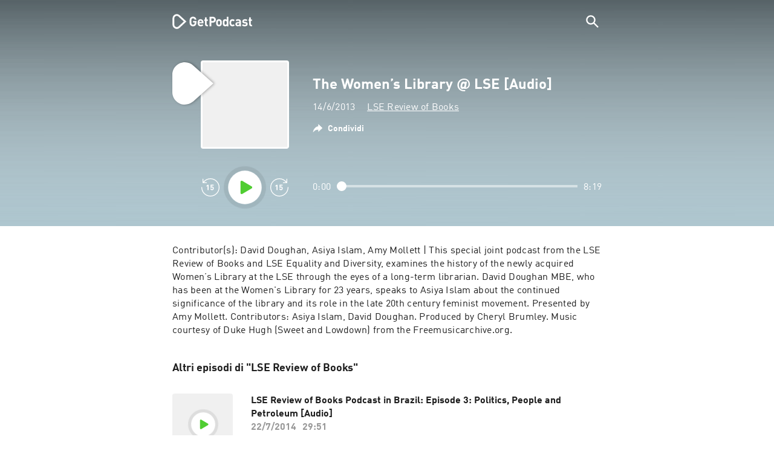

--- FILE ---
content_type: text/html; charset=utf-8
request_url: https://getpodcast.com/it/podcast/lse-review-of-books/the-womens-library-at-lse-audio_9a77623c64
body_size: 32752
content:
<!DOCTYPE html><html lang="it"><head><meta name="next-font-preconnect" /><meta httpEquiv="X-UA-Compatible" content="IE=edge,chrome=1" /><meta name="viewport" content="width=device-width, initial-scale=1.0" /><meta charSet="utf-8" /><meta name="google" content="nopagereadaloud" /><link rel="shortcut icon" href="/assets/favicon.ico" /><link rel="apple-touch-icon" sizes="180x180" href="/assets/apple-touch-icon.png" /><link rel="icon" type="image/png" sizes="48x48" href="/assets/favicon-48x48.png" /><link rel="icon" type="image/png" sizes="32x32" href="/assets/favicon-32x32.png" /><link rel="icon" type="image/png" sizes="16x16" href="/assets/favicon-16x16.png" /><link rel="mask-icon" href="/assets/safari-pinned-tab.svg" color="#5bbad5" /><link rel="preload" href="/assets/fonts/DINWebPro.woff2" as="font" type="font/woff2" crossorigin /><link rel="preload" href="/assets/fonts/DINWebPro-Bold.woff2" as="font" type="font/woff2" crossorigin /><link rel="preload" href="/assets/images/square.png" as="image" /><meta name="msapplication-TileColor" content="#00aba9" /><meta name="google-site-verification" content="SPCausbI1cLetyY_iFCr3T2ZcAiEXhDcu_NFNeFCILE" /><script>
          window.startTime = Date.now();
          !function () { var e = function () { var e, t = "__tcfapiLocator", a = [], n = window; for (; n;) { try { if (n.frames[t]) { e = n; break } } catch (e) { } if (n === window.top) break; n = n.parent } e || (!function e() { var a = n.document, r = !!n.frames[t]; if (!r) if (a.body) { var i = a.createElement("iframe"); i.style.cssText = "display:none", i.name = t, a.body.appendChild(i) } else setTimeout(e, 5); return !r }(), n.__tcfapi = function () { for (var e, t = arguments.length, n = new Array(t), r = 0; r < t; r++)n[r] = arguments[r]; if (!n.length) return a; if ("setGdprApplies" === n[0]) n.length > 3 && 2 === parseInt(n[1], 10) && "boolean" == typeof n[3] && (e = n[3], "function" == typeof n[2] && n[2]("set", !0)); else if ("ping" === n[0]) { var i = { gdprApplies: e, cmpLoaded: !1, cmpStatus: "stub" }; "function" == typeof n[2] && n[2](i) } else a.push(n) }, n.addEventListener("message", (function (e) { var t = "string" == typeof e.data, a = {}; try { a = t ? JSON.parse(e.data) : e.data } catch (e) { } var n = a.__tcfapiCall; n && window.__tcfapi(n.command, n.version, (function (a, r) { var i = { __tcfapiReturn: { returnValue: a, success: r, callId: n.callId } }; t && (i = JSON.stringify(i)), e.source.postMessage(i, "*") }), n.parameter) }), !1)) }; "undefined" != typeof module ? module.exports = e : e() }();
          function UUID(){var x=(new Date).getTime();return"xxxxxxxx-xxxx-4xxx-yxxx-xxxxxxxxxxxx".replace(/[xy]/g,function(e){var t=(x+16*Math.random())%16|0;return x=Math.floor(x/16),("x"==e?t:3&t|8).toString(16)})}function setCookie(e,t,x){var n=new Date;n.setTime(n.getTime()+24*x*60*60*1e3);n="expires="+n.toUTCString();document.cookie=e+"="+t+";"+n+";path=/"}function readCookie(e){for(var t=e+"=",x=document.cookie.split(";"),n=0;n<x.length;n++){for(var o=x[n];" "==o.charAt(0);)o=o.substring(1,o.length);if(0==o.indexOf(t))return o.substring(t.length,o.length)}return null}var uuid,consentCookie=readCookie("authId");null===consentCookie&&setCookie("authId",uuid=UUID(),365);
          </script><script id="rnd_cmp" src="/assets/js/cmp/rnd.js?_=09112021" onLoad="initCMP()" async></script><script id="show-banner">
          function initCMP () {
              RND.CMP.initialize({
                debug: true,
                privacyLink: '/privacy-policy',
                privacyManagerId: 238149,
                languageDetection: true,
                allowedLanguages:  ['de', 'en', 'fr', 'es', 'pt', 'it', 'pl', 'da', 'sv'],
                fallbackLanguage: 'en',
                sp: {
                  config: {
                    baseEndpoint: 'https://cdn.privacy-mgmt.com'
                    ,propertyHref: 'https://getpodcast.com'
                  }
                }
              });
          }</script><style>
  a,abbr,acronym,address,applet,article,aside,audio,b,big,blockquote,body,canvas,caption,center,cite,code,dd,del,details,dfn,div,dl,dt,em,embed,fieldset,figcaption,figure,footer,form,h1,h2,h3,h4,h5,h6,header,hgroup,html,i,iframe,img,ins,kbd,label,legend,li,mark,menu,nav,object,ol,output,p,pre,q,ruby,s,samp,section,small,span,strike,strong,sub,summary,sup,table,tbody,td,tfoot,th,thead,time,tr,tt,u,ul,var,video{margin:0;padding:0;border:0;font-size:100%;vertical-align:baseline}:focus{outline:0}article,aside,details,figcaption,figure,footer,header,hgroup,menu,nav,section{display:block}body{line-height:1}ol,ul{list-style:none}blockquote,q{quotes:none}blockquote:after,blockquote:before,q:after,q:before{content:'';content:none}table{border-collapse:collapse;border-spacing:0}input[type=search]::-webkit-search-cancel-button,input[type=search]::-webkit-search-decoration,input[type=search]::-webkit-search-results-button,input[type=search]::-webkit-search-results-decoration{-webkit-appearance:none;-moz-appearance:none}input[type=search]{-webkit-appearance:none;-moz-appearance:none;-webkit-box-sizing:content-box;-moz-box-sizing:content-box;box-sizing:content-box}textarea{overflow:auto;vertical-align:top;resize:vertical}audio,canvas,video{display:inline-block;max-width:100%}audio:not([controls]){display:none;height:0}[hidden]{display:none}html{font-size:100%;-webkit-text-size-adjust:100%;-ms-text-size-adjust:100%}a:focus{outline:thin dotted}a:active,a:hover{outline:0}img{border:0;-ms-interpolation-mode:bicubic}figure{margin:0}form{margin:0}fieldset{border:1px solid silver;margin:0 2px;padding:.35em .625em .75em}legend{border:0;padding:0;white-space:normal}button,input,select,textarea{font-size:100%;margin:0;vertical-align:baseline}button,input{line-height:normal}button,select{text-transform:none}button,html input[type=button],input[type=reset],input[type=submit]{-webkit-appearance:button;cursor:pointer}button[disabled],html input[disabled]{cursor:default}input[type=checkbox],input[type=radio]{box-sizing:border-box;padding:0}input[type=search]{-webkit-appearance:textfield;-moz-box-sizing:content-box;-webkit-box-sizing:content-box;box-sizing:content-box}input[type=search]::-webkit-search-cancel-button,input[type=search]::-webkit-search-decoration{-webkit-appearance:none}button::-moz-focus-inner,input::-moz-focus-inner{border:0;padding:0}textarea{overflow:auto;vertical-align:top}table{border-collapse:collapse;border-spacing:0}button,html,input,select,textarea{color:#222}::-moz-selection{background:#b3d4fc;text-shadow:none}::selection{background:#b3d4fc;text-shadow:none}img{vertical-align:middle}fieldset{border:0;margin:0;padding:0}textarea{resize:vertical}.chromeframe{margin:.2em 0;background:#ccc;color:#000;padding:.2em 0}em{font-style:italic}strong{font-weight:700}*{box-sizing:border-box}

  @font-face {
    font-family: radio;
    src: local(
            '-apple-system,BlinkMacSystemFont,"Segoe UI",Roboto,"Helvetica Neue",Arial,sans-serif,"Apple Color Emoji","Segoe UI Emoji","Segoe UI Symbol","Noto Color Emoji"'
    ),
    url('/assets/fonts/DINWebPro.woff2') format('woff2');
    font-style: normal;
    font-weight: normal;
    font-display: swap;
    text-rendering: optimizeLegibility;
  }

  @font-face {
    font-family: radio;
    src: local(
            '-apple-system,BlinkMacSystemFont,"Segoe UI",Roboto,"Helvetica Neue",Arial,sans-serif,"Apple Color Emoji","Segoe UI Emoji","Segoe UI Symbol","Noto Color Emoji"'
    ),
    url('/assets/fonts/DINWebPro-Bold.woff2') format('woff2');
    font-style: normal;
    font-weight: bold;
    font-display: swap;
    text-rendering: optimizeLegibility;
  }

  body,
  input {
    font-family: radio;
    font-size: 14px;
    font-weight: normal;
    font-style: normal;
    font-stretch: normal;
    line-height: 1.43;
    letter-spacing: 0.25px;
    color: #1e1e1e;
    -webkit-overflow-scrolling: touch;
  }

  html,
  body {
    height: 100%;
    width: 100%;
  }

  .playbutton-stage {
    padding: 5px 0 0 5px;
  }
  .playbutton-stage .playbutton-styled {
    max-width: 70px !important;
  }
  .playbutton-stage .svgIcon svg {
    width: 70px;
    height: 70px;
  }

  .playbutton-cover {
    padding-left: 4px;
    padding-top: 4px;
  }
  .playbutton-cover .playbutton-styled {
    max-width: 50px !important;
  }
  .playbutton-cover .svgIcon svg {
    width: 50px;
    height: 50px;
  }

  .playbutton-sticky .playbutton-styled {
    max-width: 57px !important;
    
  }
  .playbutton-sticky .svgIcon svg {
    width: 57px;
    height: 57px;
  }
  
  @media (min-width: 768px) {
    .playbutton-sticky {
      padding-top: 4px;
    }
  }
  @media (max-width: 767px) {
    .playbutton-cover {
      padding-left: 2px;
      padding-top: 2px;
    }
    .playbutton-cover .playbutton-styled {
      max-width: 42px !important;
    }
    .playbutton-cover .svgIcon svg {
      width: 42px;
      height: 42px;
    }
    .playbutton-sticky .playbutton-styled {
      max-width: 40px !important;
    }
    .playbutton-sticky .svgIcon svg {
      width: 40px;
      height: 40px;
    } 
  }
</style><title>The Women’s Library @ LSE [Audio] - LSE Review of Books</title><meta name="description" content="Ascolta The Women’s Library @ LSE [Audio] - Podcast di LSE Review of Books gratis su GetPodcast." /><meta name="robots" content="index,follow,max-snippet:-1,max-image-preview:large" /><meta property="og:url" content="https://getpodcast.com/it/podcast/lse-review-of-books/lse-review-of-books2_the-womens-library-at-lse-audio_9a77623c64" /><meta property="og:title" content="The Women’s Library @ LSE [Audio]" /><meta property="og:description" content="Ascolta The Women’s Library @ LSE [Audio] - Podcast di LSE Review of Books gratis su GetPodcast." /><meta property="og:type" content="website" /><meta property="og:site_name" content="GetPodcast" /><meta property="og:image" content="https://getpodcast.com/assets/images/splash/logo-1200x630.png" /><meta name="twitter:card" content="summary_large_image" /><meta name="twitter:title" content="The Women’s Library @ LSE [Audio]" /><meta name="twitter:description" content="Ascolta The Women’s Library @ LSE [Audio] - Podcast di LSE Review of Books gratis su GetPodcast." /><meta name="twitter:image" content="https://getpodcast.com/assets/images/splash/logo-1200x630.png" /><link rel="alternate" hrefLang="de-at" href="https://getpodcast.com/at/podcast/lse-review-of-books/lse-review-of-books2_the-womens-library-at-lse-audio_9a77623c64" /><link rel="alternate" hrefLang="de-de" href="https://getpodcast.com/de/podcast/lse-review-of-books/lse-review-of-books2_the-womens-library-at-lse-audio_9a77623c64" /><link rel="alternate" hrefLang="de" href="https://getpodcast.com/de/podcast/lse-review-of-books/lse-review-of-books2_the-womens-library-at-lse-audio_9a77623c64" /><link rel="alternate" hrefLang="da" href="https://getpodcast.com/dk/podcast/lse-review-of-books/lse-review-of-books2_the-womens-library-at-lse-audio_9a77623c64" /><link rel="alternate" hrefLang="es" href="https://getpodcast.com/es/podcast/lse-review-of-books/lse-review-of-books2_the-womens-library-at-lse-audio_9a77623c64" /><link rel="alternate" hrefLang="en-gb" href="https://getpodcast.com/uk/podcast/lse-review-of-books/lse-review-of-books2_the-womens-library-at-lse-audio_9a77623c64" /><link rel="alternate" hrefLang="it" href="https://getpodcast.com/it/podcast/lse-review-of-books/lse-review-of-books2_the-womens-library-at-lse-audio_9a77623c64" /><link rel="alternate" hrefLang="pt" href="https://getpodcast.com/pt/podcast/lse-review-of-books/lse-review-of-books2_the-womens-library-at-lse-audio_9a77623c64" /><link rel="alternate" hrefLang="en-us" href="https://getpodcast.com/podcast/lse-review-of-books/lse-review-of-books2_the-womens-library-at-lse-audio_9a77623c64" /><link rel="alternate" hrefLang="en" href="https://getpodcast.com/podcast/lse-review-of-books/lse-review-of-books2_the-womens-library-at-lse-audio_9a77623c64" /><link rel="canonical" href="https://getpodcast.com/it/podcast/lse-review-of-books/lse-review-of-books2_the-womens-library-at-lse-audio_9a77623c64" /><link rel="preload" href as="image" /><meta name="next-head-count" content="42" /><noscript data-n-css></noscript><script defer noModule src="/_next/static/chunks/polyfills-5cd94c89d3acac5f.js"></script><script src="/_next/static/chunks/webpack-4a1853a56933a9c7.js" defer></script><script src="/_next/static/chunks/framework-4cc980c1fc92f87d.js" defer></script><script src="/_next/static/chunks/main-07181bb3a1035316.js" defer></script><script src="/_next/static/chunks/pages/_app-97dd806ad24fd392.js" defer></script><script src="/_next/static/chunks/29107295-a2d0c8e72019a3ed.js" defer></script><script src="/_next/static/chunks/858-34a49e26c029909d.js" defer></script><script src="/_next/static/chunks/641-daa966751dca1081.js" defer></script><script src="/_next/static/chunks/pages/podcast/%5Bpodcast%5D/%5Bepisode%5D-8f763aeee82ba0e0.js" defer></script><script src="/_next/static/TLVfm-ZRIW0FvGABBmXx5/_buildManifest.js" defer></script><script src="/_next/static/TLVfm-ZRIW0FvGABBmXx5/_ssgManifest.js" defer></script><script src="/_next/static/TLVfm-ZRIW0FvGABBmXx5/_middlewareManifest.js" defer></script><style id="__jsx-2850323686">#nprogress{pointer-events:none;}#nprogress .bar{background:#64e646;position:fixed;z-index:9999;top:0;left:0;width:100%;height:2px;}#nprogress .peg{display:block;position:absolute;right:0px;width:100px;height:100%;box-shadow:0 0 10px #64e646,0 0 5px #64e646;opacity:1;-webkit-transform:rotate(3deg) translate(0px,-4px);-ms-transform:rotate(3deg) translate(0px,-4px);-webkit-transform:rotate(3deg) translate(0px,-4px);-ms-transform:rotate(3deg) translate(0px,-4px);transform:rotate(3deg) translate(0px,-4px);}#nprogress .spinner{display:block;position:fixed;z-index:1031;top:15px;right:15px;}#nprogress .spinner-icon{width:18px;height:18px;box-sizing:border-box;border:solid 2px transparent;border-top-color:#64e646;border-left-color:#64e646;border-radius:50%;-webkit-animation:nprogresss-spinner 400ms linear infinite;-webkit-animation:nprogress-spinner 400ms linear infinite;animation:nprogress-spinner 400ms linear infinite;}.nprogress-custom-parent{overflow:hidden;position:relative;}.nprogress-custom-parent #nprogress .spinner,.nprogress-custom-parent #nprogress .bar{position:absolute;}@-webkit-keyframes nprogress-spinner{0%{-webkit-transform:rotate(0deg);}100%{-webkit-transform:rotate(360deg);}}@-webkit-keyframes nprogress-spinner{0%{-webkit-transform:rotate(0deg);-ms-transform:rotate(0deg);transform:rotate(0deg);}100%{-webkit-transform:rotate(360deg);-ms-transform:rotate(360deg);transform:rotate(360deg);}}@keyframes nprogress-spinner{0%{-webkit-transform:rotate(0deg);-ms-transform:rotate(0deg);transform:rotate(0deg);}100%{-webkit-transform:rotate(360deg);-ms-transform:rotate(360deg);transform:rotate(360deg);}}</style><style data-styled data-styled-version="5.3.3">.iFtXGS{width:106px;vertical-align:middle;position:relative;}/*!sc*/
.iFtXGS path#icon{fill:#FFFFFF;}/*!sc*/
.iFtXGS path#text{fill:#FFFFFF;}/*!sc*/
@media (min-width:768px){.iFtXGS{width:132px;}}/*!sc*/
.ktXSIt{width:106px;vertical-align:middle;position:relative;}/*!sc*/
.ktXSIt path#icon{fill:#64E646;}/*!sc*/
.ktXSIt path#text{fill:#1E1E1E;}/*!sc*/
@media (min-width:768px){.ktXSIt{width:132px;}}/*!sc*/
data-styled.g1[id="Logo__SVG-sc-kn26s8-0"]{content:"iFtXGS,ktXSIt,"}/*!sc*/
.bwiwIZ{width:28px;height:28px;vertical-align:middle;outline:none;}/*!sc*/
.bwiwIZ:active{outline:none;}/*!sc*/
data-styled.g2[id="Icon__SVG-sc-pqbdkr-0"]{content:"bwiwIZ,"}/*!sc*/
.fryuta{-webkit-user-select:none;-moz-user-select:none;-ms-user-select:none;user-select:none;cursor:pointer;z-index:10;}/*!sc*/
.fryuta #close,.fryuta #search{stroke:#FFFFFF;}/*!sc*/
@media (min-width:768px){.fryuta{width:30px;height:30px;}}/*!sc*/
data-styled.g4[id="NavigationSearch__StyledIcon-sc-9nolk2-0"]{content:"fryuta,"}/*!sc*/
.fajCMX{position:relative;}/*!sc*/
data-styled.g6[id="NavigationSearch__Wrapper-sc-9nolk2-2"]{content:"fajCMX,"}/*!sc*/
.WWFqg{-webkit-transition:all ease-out 0.15s;transition:all ease-out 0.15s;display:-webkit-inline-box;display:-webkit-inline-flex;display:-ms-inline-flexbox;display:inline-flex;position:relative;padding-left:4px;z-index:9;}/*!sc*/
@media (min-width:768px){.WWFqg{height:30px;}}/*!sc*/
data-styled.g7[id="NavigationSearch__ButtonWrapper-sc-9nolk2-3"]{content:"WWFqg,"}/*!sc*/
.jVgKCw{display:-webkit-box;display:-webkit-flex;display:-ms-flexbox;display:flex;-webkit-align-items:center;-webkit-box-align:center;-ms-flex-align:center;align-items:center;}/*!sc*/
data-styled.g9[id="NavigationSearch__NoForm-sc-9nolk2-5"]{content:"jVgKCw,"}/*!sc*/
.eJcxag{max-width:710px;margin:0 auto;width:100%;}/*!sc*/
data-styled.g10[id="components__PageWrapper-sc-1nvrcl0-0"]{content:"eJcxag,"}/*!sc*/
.bYgKjR{-webkit-user-select:none;-moz-user-select:none;-ms-user-select:none;user-select:none;-webkit-backface-visibility:hidden;backface-visibility:hidden;-webkit-tap-highlight-color:transparent;-webkit-transition:all ease-out 0.15s;transition:all ease-out 0.15s;background-color:transparent;position:fixed;padding:0 20px;width:100%;height:60px;line-height:60px;z-index:1000;box-shadow:none;}/*!sc*/
@media (min-width:768px){.bYgKjR{height:70px;line-height:70px;}}/*!sc*/
data-styled.g12[id="Navigation__Wrapper-sc-uvqu1e-0"]{content:"bYgKjR,"}/*!sc*/
.gAMANT{margin:0 auto;width:100%;display:grid;grid-template-columns:106px auto;grid-template-rows:100%;grid-template-areas:logo . search;-webkit-align-items:center;-webkit-box-align:center;-ms-flex-align:center;align-items:center;}/*!sc*/
data-styled.g13[id="Navigation__Inner-sc-uvqu1e-1"]{content:"gAMANT,"}/*!sc*/
.gcGHxD{justify-self:end;top:1px;}/*!sc*/
data-styled.g14[id="Navigation__StyledSearch-sc-uvqu1e-2"]{content:"gcGHxD,"}/*!sc*/
.crfOsF:hover,.crfOsF:active,.crfOsF:focus{outline:0;}/*!sc*/
data-styled.g15[id="Navigation__LogoLink-sc-uvqu1e-3"]{content:"crfOsF,"}/*!sc*/
.EKzfW{width:18px;height:18px;background-size:18px 18px;background-repeat:no-repeat;background-position:center;background-image:url( /assets/images/flags/it@1x.png );}/*!sc*/
@media (-webkit-min-device-pixel-ratio:2), ( min--moz-device-pixel-ratio:2), ( -o-min-device-pixel-ratio:2/1), ( min-device-pixel-ratio:2), ( min-resolution:192dpi), ( min-resolution:2dppx){.EKzfW{background-image:url( /assets/images/flags/it@2x.png );}}/*!sc*/
@media (-webkit-min-device-pixel-ratio:3), ( min--moz-device-pixel-ratio:3), ( -o-min-device-pixel-ratio:3/1), ( min-device-pixel-ratio:3), ( min-resolution:384dpi), ( min-resolution:3dppx){.EKzfW{background-image:url( /assets/images/flags/it@3x.png);}}/*!sc*/
data-styled.g16[id="CountryIcon-sc-1mwhrcq-0"]{content:"EKzfW,"}/*!sc*/
.ktyzes{display:inline-block;text-align:center;-webkit-text-decoration:none;text-decoration:none;position:relative;z-index:0;padding-left:23px;}/*!sc*/
data-styled.g17[id="LanguagePicker__Label-sc-1kxex54-0"]{content:"ktyzes,"}/*!sc*/
.gwscSw{position:absolute;width:18px;height:18px;left:0;top:0;}/*!sc*/
data-styled.g18[id="LanguagePicker__StyledCountryIcon-sc-1kxex54-1"]{content:"gwscSw,"}/*!sc*/
.lpiikl{width:14px;height:14px;z-index:0;-webkit-transform:rotate(-90deg);-ms-transform:rotate(-90deg);transform:rotate(-90deg);position:relative;margin-left:5px;top:2px;}/*!sc*/
data-styled.g19[id="LanguagePicker__StyledChevron-sc-1kxex54-2"]{content:"lpiikl,"}/*!sc*/
.dcraAT{text-align:center;-webkit-text-decoration:none;text-decoration:none;color:#1E1E1E;-webkit-user-select:none;-moz-user-select:none;-ms-user-select:none;user-select:none;-webkit-tap-highlight-color:transparent;}/*!sc*/
.dcraAT:hover,.dcraAT:active,.dcraAT:focus{outline:0;}/*!sc*/
data-styled.g20[id="LanguagePicker__StyledLink-sc-1kxex54-3"]{content:"dcraAT,"}/*!sc*/
.hfrvzp{display:none;}/*!sc*/
@media (min-width:768px){.hfrvzp{display:inline-block;}}/*!sc*/
.fRrCPG{display:inline-block;}/*!sc*/
@media (min-width:768px){.fRrCPG{display:inline-block;}}/*!sc*/
data-styled.g21[id="AppLink__LinkApp-sc-54x8rf-0"]{content:"hfrvzp,fRrCPG,"}/*!sc*/
.hTgDSs{display:block;width:100%;text-align:center;}/*!sc*/
@media (min-width:768px){.hTgDSs{display:inherit;width:auto;padding-right:0;text-align:left;-webkit-box-pack:center;-webkit-justify-content:center;-ms-flex-pack:center;justify-content:center;-webkit-align-items:center;-webkit-box-align:center;-ms-flex-align:center;align-items:center;}.hTgDSs .AppLink-sc-54x8rf-2:first-child{margin-right:10px;}}/*!sc*/
data-styled.g24[id="AppLinks__Wrapper-sc-qg55x-0"]{content:"hTgDSs,"}/*!sc*/
.kuCzjq{-webkit-flex-shrink:0;-ms-flex-negative:0;flex-shrink:0;padding:50px 20px 90px 20px;background-color:rgba(240,240,240,0.6);}/*!sc*/
@media (min-width:768px){.kuCzjq{padding:50px 20px 110px 20px;}}/*!sc*/
data-styled.g25[id="Footer__Wrapper-sc-1hapenx-0"]{content:"kuCzjq,"}/*!sc*/
.HPTmn{font-size:16px;font-weight:bold;font-style:normal;font-stretch:normal;line-height:1.38;-webkit-letter-spacing:0.28px;-moz-letter-spacing:0.28px;-ms-letter-spacing:0.28px;letter-spacing:0.28px;text-align:center;}/*!sc*/
data-styled.g28[id="Footer__Main-sc-1hapenx-3"]{content:"HPTmn,"}/*!sc*/
.hKOoUz{font-weight:normal;}/*!sc*/
data-styled.g29[id="Footer__Secondary-sc-1hapenx-4"]{content:"hKOoUz,"}/*!sc*/
.voMYQ{position:relative;text-align:center;white-space:nowrap;}/*!sc*/
data-styled.g30[id="Footer__LinkItem-sc-1hapenx-5"]{content:"voMYQ,"}/*!sc*/
.eHHIBo{display:-webkit-box;display:-webkit-flex;display:-ms-flexbox;display:flex;-webkit-flex-wrap:wrap;-ms-flex-wrap:wrap;flex-wrap:wrap;width:100%;margin:50px auto;padding:0 5px;-webkit-box-pack:center;-webkit-justify-content:center;-ms-flex-pack:center;justify-content:center;}/*!sc*/
.eHHIBo .Footer__LinkItem-sc-1hapenx-5{padding:5px 10px;}/*!sc*/
@media (min-width:768px){.eHHIBo{margin:0 auto 0 0;width:auto;padding:0 0 0 5px;}.eHHIBo .Footer__LinkItem-sc-1hapenx-5{padding:0;}}/*!sc*/
data-styled.g31[id="Footer__Links-sc-1hapenx-6"]{content:"eHHIBo,"}/*!sc*/
.hvskIS{text-align:center;-webkit-text-decoration:none;text-decoration:none;color:#1E1E1E;-webkit-user-select:none;-moz-user-select:none;-ms-user-select:none;user-select:none;-webkit-tap-highlight-color:transparent;}/*!sc*/
.hvskIS:hover,.hvskIS:active,.hvskIS:focus{outline:0;}/*!sc*/
@media (min-width:768px){.hvskIS{margin-right:20px;}}/*!sc*/
data-styled.g32[id="Footer__StyledLink-sc-1hapenx-7"]{content:"hvskIS,"}/*!sc*/
.hChjHW{margin:0;padding:0;background:transparent;border:none;text-align:center;-webkit-text-decoration:none;text-decoration:none;font-size:inherit;font-family:inherit;color:#1E1E1E;-webkit-user-select:none;-moz-user-select:none;-ms-user-select:none;user-select:none;-webkit-tap-highlight-color:transparent;}/*!sc*/
.hChjHW:hover,.hChjHW:active,.hChjHW:focus{outline:0;}/*!sc*/
@media (min-width:768px){.hChjHW{margin-right:20px;}}/*!sc*/
data-styled.g33[id="Footer__StyledLinkLikeButton-sc-1hapenx-8"]{content:"hChjHW,"}/*!sc*/
.eaaKzR{display:-webkit-box;display:-webkit-flex;display:-ms-flexbox;display:flex;padding:0 5px;width:100%;-webkit-align-items:flex-end;-webkit-box-align:flex-end;-ms-flex-align:flex-end;align-items:flex-end;-webkit-box-pack:justify;-webkit-justify-content:space-between;-ms-flex-pack:justify;justify-content:space-between;}/*!sc*/
@media (min-width:768px){.eaaKzR{max-width:240px;margin:0 auto;padding:0 5px 0 20px;}}/*!sc*/
data-styled.g34[id="Footer__Legal-sc-1hapenx-9"]{content:"eaaKzR,"}/*!sc*/
.QJCCy{white-space:nowrap;text-align:center;-webkit-text-decoration:none;text-decoration:none;color:#1E1E1E;padding-right:20px;-webkit-user-select:none;-moz-user-select:none;-ms-user-select:none;user-select:none;-webkit-tap-highlight-color:transparent;}/*!sc*/
.QJCCy:hover,.QJCCy:active,.QJCCy:focus{outline:0;}/*!sc*/
data-styled.g35[id="Footer__Copyright-sc-1hapenx-10"]{content:"QJCCy,"}/*!sc*/
@media (min-width:768px){.bNufPO{display:-webkit-box;display:-webkit-flex;display:-ms-flexbox;display:flex;-webkit-align-items:flex-end;-webkit-box-align:flex-end;-ms-flex-align:flex-end;align-items:flex-end;-webkit-box-pack:justify;-webkit-justify-content:space-between;-ms-flex-pack:justify;justify-content:space-between;margin-top:40px;}}/*!sc*/
data-styled.g37[id="Footer__FooterLinks-sc-1hapenx-12"]{content:"bNufPO,"}/*!sc*/
.kFxaEa{text-align:center;padding-top:45px;}/*!sc*/
data-styled.g38[id="Footer__StyledAppLinks-sc-1hapenx-13"]{content:"kFxaEa,"}/*!sc*/
.hcePJY{margin-top:25px;}/*!sc*/
@media (min-width:768px){.hcePJY{margin-top:0;}}/*!sc*/
data-styled.g39[id="Logo__LogoContainer-sc-1zms5r-0"]{content:"hcePJY,"}/*!sc*/
.kHxrAE{min-height:100%;position:relative;}/*!sc*/
data-styled.g47[id="Page__Wrapper-sc-1ch93uo-0"]{content:"kHxrAE,"}/*!sc*/
.fzXDGp{min-height:100vh;display:-webkit-box;display:-webkit-flex;display:-ms-flexbox;display:flex;-webkit-flex-direction:column;-ms-flex-direction:column;flex-direction:column;-webkit-align-items:stretch;-webkit-box-align:stretch;-ms-flex-align:stretch;align-items:stretch;}/*!sc*/
data-styled.g48[id="Page-sc-1ch93uo-1"]{content:"fzXDGp,"}/*!sc*/
.ehtDuQ{-webkit-box-flex:1;-webkit-flex-grow:1;-ms-flex-positive:1;flex-grow:1;}/*!sc*/
data-styled.g49[id="Page__Main-sc-1ch93uo-2"]{content:"ehtDuQ,"}/*!sc*/
.iKbVVI:hover{-webkit-filter:drop-shadow(0 0 4px rgba(0,0,0,0.5));-webkit-filter:drop-shadow(0 0 4px rgba(0,0,0,0.5));filter:drop-shadow(0 0 4px rgba(0,0,0,0.5));}/*!sc*/
.iKbVVI:active{-webkit-filter:drop-shadow(0 0 4px rgba(0,0,0,1));-webkit-filter:drop-shadow(0 0 4px rgba(0,0,0,1));filter:drop-shadow(0 0 4px rgba(0,0,0,1));}/*!sc*/
@supports (-webkit-overflow-scrolling:touch){.iKbVVI:hover,.iKbVVI:active{-webkit-filter:none;-webkit-filter:none;filter:none;}}/*!sc*/
.iKbVVI .playbutton-styled{-webkit-animation:2s linear infinite svg-animation;animation:2s linear infinite svg-animation;fill:none;max-width:40px;}/*!sc*/
.iKbVVI > svg circle{display:block;fill:none;stroke:white;stroke-linecap:round;stroke-width:10px;}/*!sc*/
@media all and (-ms-high-contrast:none){.iKbVVI > svg circle{stroke-width:0;}}/*!sc*/
.iKbVVI > svg circle.animated{-webkit-animation:1.4s ease-in-out infinite both circle-animation;animation:1.4s ease-in-out infinite both circle-animation;stroke-dasharray:283;stroke-dashoffset:280;-webkit-transform-origin:50% 50%;-ms-transform-origin:50% 50%;transform-origin:50% 50%;}/*!sc*/
@-webkit-keyframes svg-animation{0%{-webkit-transform:rotateZ(0deg);-ms-transform:rotateZ(0deg);transform:rotateZ(0deg);}100%{-webkit-transform:rotateZ(360deg);-ms-transform:rotateZ(360deg);transform:rotateZ(360deg);}}/*!sc*/
@keyframes svg-animation{0%{-webkit-transform:rotateZ(0deg);-ms-transform:rotateZ(0deg);transform:rotateZ(0deg);}100%{-webkit-transform:rotateZ(360deg);-ms-transform:rotateZ(360deg);transform:rotateZ(360deg);}}/*!sc*/
@-webkit-keyframes circle-animation{0%,25%{stroke-dashoffset:280;-webkit-transform:rotate(0);-ms-transform:rotate(0);transform:rotate(0);}50%,75%{stroke-dashoffset:75;-webkit-transform:rotate(45deg);-ms-transform:rotate(45deg);transform:rotate(45deg);}100%{stroke-dashoffset:280;-webkit-transform:rotate(360deg);-ms-transform:rotate(360deg);transform:rotate(360deg);}}/*!sc*/
@keyframes circle-animation{0%,25%{stroke-dashoffset:280;-webkit-transform:rotate(0);-ms-transform:rotate(0);transform:rotate(0);}50%,75%{stroke-dashoffset:75;-webkit-transform:rotate(45deg);-ms-transform:rotate(45deg);transform:rotate(45deg);}100%{stroke-dashoffset:280;-webkit-transform:rotate(360deg);-ms-transform:rotate(360deg);transform:rotate(360deg);}}/*!sc*/
data-styled.g50[id="Toggle-sc-vfpwvg-0"]{content:"iKbVVI,"}/*!sc*/
.ialYGk{width:100%;height:auto;border-radius:4px;background-size:cover;background-position:top center;background-repeat:no-repeat;background-color:#f0f0f0;box-shadow:0 0 10px 0 rgba(0,0,0,0);-webkit-transition:box-shadow linear 0.1s;transition:box-shadow linear 0.1s;position:relative;}/*!sc*/
data-styled.g52[id="Cover__CoverImage-sc-8sp4zu-1"]{content:"ialYGk,"}/*!sc*/
.lhSQxY{width:100%;border-radius:4px;position:relative;-webkit-transition:box-shadow linear 0.1s;transition:box-shadow linear 0.1s;border:solid 3px #ffffff;}/*!sc*/
.lhSQxY .Cover__CoverImage-sc-8sp4zu-1{border-radius:0;}/*!sc*/
.zuTsf{width:100%;border-radius:4px;position:relative;-webkit-transition:box-shadow linear 0.1s;transition:box-shadow linear 0.1s;}/*!sc*/
data-styled.g53[id="Cover__CoverWrapper-sc-8sp4zu-2"]{content:"lhSQxY,zuTsf,"}/*!sc*/
.cTaIaQ{background-color:#aec6cf;background-image:url(/assets/images/overlay/header.png);background-size:100% 100%;min-height:380px;padding-top:74px;padding-bottom:30px;-webkit-transition:background linear 0.5s;transition:background linear 0.5s;}/*!sc*/
@media (min-width:768px){.cTaIaQ{min-height:340px;padding-top:100px;padding-bottom:0;}}/*!sc*/
data-styled.g68[id="StageWrapper__Wrapper-sc-1qxjyh3-0"]{content:"cTaIaQ,"}/*!sc*/
.eUiFPo{margin-bottom:40px;position:relative;word-wrap:break-word;display:-webkit-box;-webkit-line-clamp:100;-webkit-box-orient:vertical;overflow:hidden;white-space:pre-wrap;}/*!sc*/
@media (min-width:768px){.eUiFPo{-webkit-line-clamp:100;font-size:16px;line-height:1.38;-webkit-letter-spacing:0.28px;-moz-letter-spacing:0.28px;-ms-letter-spacing:0.28px;letter-spacing:0.28px;}}/*!sc*/
.eUiFPo a{color:#1E1E1E;-webkit-transition:color linear .1s;transition:color linear .1s;}/*!sc*/
.eUiFPo a:visited{color:#1E1E1E;}/*!sc*/
.eUiFPo a:hover,.eUiFPo a:active{color:#64E646;}/*!sc*/
.eUiFPo p,.eUiFPo ul,.eUiFPo ol{margin-top:15px;margin-bottom:15px;}/*!sc*/
.eUiFPo ul,.eUiFPo ol{list-style-type:disc;list-style-position:inside;}/*!sc*/
.eUiFPo ul li,.eUiFPo ol li{padding-left:10px;}/*!sc*/
.eUiFPo > :first-child{margin-top:0px;}/*!sc*/
.eUiFPo > :last-child{margin-bottom:0px;}/*!sc*/
.eUiFPo .loadingLines{margin-bottom:50px;}/*!sc*/
data-styled.g70[id="DescriptionContent-sc-5yqs0z-0"]{content:"eUiFPo,"}/*!sc*/
.dtdxnF{-webkit-user-select:none;-moz-user-select:none;-ms-user-select:none;user-select:none;-webkit-tap-highlight-color:transparent;cursor:pointer;width:45px;height:45px;}/*!sc*/
.dtdxnF:hover,.dtdxnF:active,.dtdxnF:focus{outline:0;}/*!sc*/
@media (min-width:768px){.dtdxnF{width:57px;height:57px;}}/*!sc*/
data-styled.g75[id="EpisodeCover__ToggleButton-sc-qskan5-0"]{content:"dtdxnF,"}/*!sc*/
.dLfvcZ{position:absolute;width:100%;height:100%;z-index:100;display:-webkit-box;display:-webkit-flex;display:-ms-flexbox;display:flex;-webkit-box-pack:center;-webkit-justify-content:center;-ms-flex-pack:center;justify-content:center;-webkit-align-items:center;-webkit-box-align:center;-ms-flex-align:center;align-items:center;cursor:pointer;border-radius:4px;-webkit-transition:all linear 0.2s;transition:all linear 0.2s;}/*!sc*/
data-styled.g76[id="EpisodeCover__CoverButton-sc-qskan5-1"]{content:"dLfvcZ,"}/*!sc*/
.iRQdbT{width:100%;height:100%;}/*!sc*/
data-styled.g78[id="EpisodeListItem__Visual-sc-1ofbbx7-0"]{content:"iRQdbT,"}/*!sc*/
.gRFRIp{display:-webkit-box;display:-webkit-flex;display:-ms-flexbox;display:flex;padding-top:3px;}/*!sc*/
@media (min-width:768px){.gRFRIp{padding-top:1px;}}/*!sc*/
data-styled.g79[id="EpisodeListItem__Text-sc-1ofbbx7-1"]{content:"gRFRIp,"}/*!sc*/
.gyzhSv{font-size:16px;font-weight:bold;font-style:normal;font-stretch:normal;line-height:1.4;-webkit-letter-spacing:normal;-moz-letter-spacing:normal;-ms-letter-spacing:normal;letter-spacing:normal;text-align:left;color:#1E1E1E;}/*!sc*/
data-styled.g80[id="EpisodeListItem__EpisodeName-sc-1ofbbx7-2"]{content:"gyzhSv,"}/*!sc*/
.eRcJhA{word-break:break-word;line-height:1.4;cursor:pointer;color:#000;display:-webkit-box;-webkit-line-clamp:10;-webkit-box-orient:vertical;overflow:hidden;max-width:100%;}/*!sc*/
@media (min-width:768px){.eRcJhA{font-size:16px;line-height:1.4;-webkit-line-clamp:4;}}/*!sc*/
.eRcJhA a{color:#1E1E1E;-webkit-transition:color linear .1s;transition:color linear .1s;}/*!sc*/
.eRcJhA a:visited{color:#1E1E1E;}/*!sc*/
.eRcJhA a:hover,.eRcJhA a:active{color:#64E646;}/*!sc*/
.eRcJhA p,.eRcJhA ul,.eRcJhA ol{margin-top:15px;margin-bottom:15px;}/*!sc*/
.eRcJhA ul,.eRcJhA ol{list-style-type:disc;list-style-position:inside;}/*!sc*/
.eRcJhA ul li,.eRcJhA ol li{padding-left:10px;}/*!sc*/
.eRcJhA > :first-child{margin-top:0px;}/*!sc*/
.eRcJhA > :last-child{margin-bottom:0px;}/*!sc*/
.eRcJhA .loadingLines{margin-bottom:50px;}/*!sc*/
data-styled.g81[id="EpisodeListItem__EpisodeDescription-sc-1ofbbx7-3"]{content:"eRcJhA,"}/*!sc*/
.hOLcyk{display:-webkit-box;display:-webkit-flex;display:-ms-flexbox;display:flex;}/*!sc*/
data-styled.g82[id="EpisodeListItem__EpisodeMetaList-sc-1ofbbx7-4"]{content:"hOLcyk,"}/*!sc*/
.hBjlcE{font-size:16px;font-weight:bold;font-style:normal;font-stretch:normal;line-height:1.4;-webkit-letter-spacing:normal;-moz-letter-spacing:normal;-ms-letter-spacing:normal;letter-spacing:normal;text-align:left;color:#1E1E1E;color:#989898;margin-right:10px;}/*!sc*/
data-styled.g83[id="EpisodeListItem__EpisodeMeta-sc-1ofbbx7-5"]{content:"hBjlcE,"}/*!sc*/
.etryi{-webkit-user-select:none;-moz-user-select:none;-ms-user-select:none;user-select:none;-webkit-tap-highlight-color:transparent;display:inline-block;-webkit-text-decoration:none;text-decoration:none;}/*!sc*/
.etryi:hover,.etryi:active,.etryi:focus{outline:0;}/*!sc*/
data-styled.g84[id="EpisodeListItem__EpisodeLink-sc-1ofbbx7-6"]{content:"etryi,"}/*!sc*/
.cjRilX{display:grid;grid-template-columns:80px auto;grid-column-gap:20px;margin-bottom:30px;-webkit-align-items:center;-webkit-box-align:center;-ms-flex-align:center;align-items:center;justify-items:start;}/*!sc*/
@media (min-width:768px){.cjRilX{grid-template-columns:100px auto;grid-column-gap:30px;}}/*!sc*/
.cjRilX:hover .EpisodeCover-sc-qskan5-2{box-shadow:0 0 10px 0 rgba(0,0,0,0.5);}/*!sc*/
.cjRilX:active .EpisodeCover-sc-qskan5-2{box-shadow:0 0 10px 0 #000000;}/*!sc*/
data-styled.g85[id="EpisodeListItem__Wrapper-sc-1ofbbx7-7"]{content:"cjRilX,"}/*!sc*/
.hEiCcl{border-radius:4px;border:solid 1px #1e1e1e;padding:20px 20px 20px 20px;margin-bottom:40px;}/*!sc*/
@media (min-width:768px){.hEiCcl{padding:30px 30px 30px 30px;margin-top:20px;margin-bottom:35px;}}/*!sc*/
data-styled.g86[id="EpisodeList__Wrapper-sc-7k8d2n-0"]{content:"hEiCcl,"}/*!sc*/
.ddkvFf{text-align:left;}/*!sc*/
@media (min-width:768px){.ddkvFf{font-size:16px;line-height:1.5;-webkit-letter-spacing:normal;-moz-letter-spacing:normal;-ms-letter-spacing:normal;letter-spacing:normal;}}/*!sc*/
data-styled.g87[id="EpisodeList__Paragraph-sc-7k8d2n-1"]{content:"ddkvFf,"}/*!sc*/
.dOuPOs{height:28px;top:3px;left:0;position:absolute;-webkit-filter:drop-shadow(2px 0 2px rgba(0,0,0,0.3));-webkit-filter:drop-shadow(2px 0 2px rgba(0,0,0,0.3));filter:drop-shadow(2px 0 2px rgba(0,0,0,0.3));}/*!sc*/
.dOuPOs path{fill:#64E646;}/*!sc*/
@media (min-width:768px){.dOuPOs{height:38px;}}/*!sc*/
data-styled.g88[id="EpisodeList__StyledBubble-sc-7k8d2n-2"]{content:"dOuPOs,"}/*!sc*/
.fdFzRy{display:-webkit-box;display:-webkit-flex;display:-ms-flexbox;display:flex;}/*!sc*/
data-styled.g89[id="EpisodeList__Content-sc-7k8d2n-3"]{content:"fdFzRy,"}/*!sc*/
.hnTEWy{padding-right:16px;padding-left:18px;position:relative;}/*!sc*/
.hnTEWy .Cover__CoverWrapper-sc-8sp4zu-2{width:62px;height:62px;}/*!sc*/
@media (min-width:768px){.hnTEWy{padding-left:24px;padding-right:25px;}.hnTEWy .Cover__CoverWrapper-sc-8sp4zu-2{width:86px;height:86px;}}/*!sc*/
data-styled.g90[id="EpisodeList__Visual-sc-7k8d2n-4"]{content:"hnTEWy,"}/*!sc*/
.gKbRrO{padding-top:4px;text-align:right;}/*!sc*/
data-styled.g91[id="EpisodeList__Text-sc-7k8d2n-5"]{content:"gKbRrO,"}/*!sc*/
.jxdKgy{text-align:right;padding:15px 0 0 0;}/*!sc*/
@media (min-width:768px){.jxdKgy{display:-webkit-box;display:-webkit-flex;display:-ms-flexbox;display:flex;-webkit-box-pack:justify;-webkit-justify-content:space-between;-ms-flex-pack:justify;justify-content:space-between;-webkit-align-items:center;-webkit-box-align:center;-ms-flex-align:center;align-items:center;}}/*!sc*/
data-styled.g92[id="EpisodeList__Footer-sc-7k8d2n-6"]{content:"jxdKgy,"}/*!sc*/
.cskNzI{font-size:24px;font-weight:bold;font-style:normal;font-stretch:normal;line-height:1.33;-webkit-letter-spacing:normal;-moz-letter-spacing:normal;-ms-letter-spacing:normal;letter-spacing:normal;text-align:center;color:#1E1E1E;}/*!sc*/
@media (min-width:768px){.cskNzI{font-size:36px;line-height:1.17;}}/*!sc*/
data-styled.g93[id="Headline-sc-vutl6b-0"]{content:"cskNzI,"}/*!sc*/
.GgwXQ{font-size:16px;text-align:left;}/*!sc*/
data-styled.g94[id="Headline__HeadlineSmall-sc-vutl6b-1"]{content:"GgwXQ,"}/*!sc*/
.jQImDU{margin-bottom:30px;}/*!sc*/
@media (min-width:768px){.jQImDU{font-size:18px;line-height:1.33;}}/*!sc*/
data-styled.g96[id="EpisodeCollection__Title-sc-2kw65r-1"]{content:"jQImDU,"}/*!sc*/
.diKkok{padding:3px 30px 0 30px;display:inline-block;border-radius:24px;line-height:32px;font-style:normal;font-stretch:normal;-webkit-letter-spacing:normal;-moz-letter-spacing:normal;-ms-letter-spacing:normal;letter-spacing:normal;-webkit-font-smoothing:antialiased;-moz-osx-font-smoothing:grayscale;}/*!sc*/
data-styled.g97[id="Button__Inner-sc-1xnxnyo-0"]{content:"diKkok,"}/*!sc*/
.jbwdfX{cursor:pointer;font-weight:bold;font-style:normal;font-stretch:normal;-webkit-letter-spacing:0.28px;-moz-letter-spacing:0.28px;-ms-letter-spacing:0.28px;letter-spacing:0.28px;text-align:center;-webkit-user-select:none;-moz-user-select:none;-ms-user-select:none;user-select:none;color:#ffffff;display:inline-block;border-radius:24px;background-color:transparent;opacity:1;-webkit-user-select:none;-moz-user-select:none;-ms-user-select:none;user-select:none;-webkit-tap-highlight-color:transparent;}/*!sc*/
.jbwdfX:hover,.jbwdfX:active,.jbwdfX:focus{outline:0;}/*!sc*/
.jzslzn{cursor:pointer;font-weight:bold;font-style:normal;font-stretch:normal;-webkit-letter-spacing:0.28px;-moz-letter-spacing:0.28px;-ms-letter-spacing:0.28px;letter-spacing:0.28px;text-align:center;-webkit-user-select:none;-moz-user-select:none;-ms-user-select:none;user-select:none;color:#1e1e1e;display:inline-block;border-radius:24px;background-color:transparent;opacity:1;-webkit-user-select:none;-moz-user-select:none;-ms-user-select:none;user-select:none;-webkit-tap-highlight-color:transparent;}/*!sc*/
.jzslzn:hover,.jzslzn:active,.jzslzn:focus{outline:0;}/*!sc*/
data-styled.g98[id="Button__WrapperNaked-sc-1xnxnyo-1"]{content:"jbwdfX,jzslzn,"}/*!sc*/
.egvfOS{border:solid 1px #1e1e1e;background-color:#ffffff;}/*!sc*/
.egvfOS .Button__Inner-sc-1xnxnyo-0{border:solid 1px #ffffff;}/*!sc*/
.egvfOS .Button__Inner-sc-1xnxnyo-0:hover{border:solid 1px #1e1e1e;}/*!sc*/
data-styled.g99[id="Button__Wrapper-sc-1xnxnyo-2"]{content:"egvfOS,"}/*!sc*/
.dWqFVU{border-radius:20px;padding:3px 18px 0 15px;font-size:14px;}/*!sc*/
.dWqFVU .Button__IconFavorite-sc-1xnxnyo-4,.dWqFVU .Button__IconShare-sc-1xnxnyo-5{position:relative;top:-1px;margin-right:5px;width:23px;height:23px;}/*!sc*/
.dWqFVU .Button__IconFavorite-sc-1xnxnyo-4 path{stroke:#fff;}/*!sc*/
.dWqFVU .Button__IconShare-sc-1xnxnyo-5 path{stroke:#fff;fill:#fff;}/*!sc*/
data-styled.g103[id="Button__InnerSubscribe-sc-1xnxnyo-6"]{content:"dWqFVU,"}/*!sc*/
.hBQGrV{width:100%;padding:10px 0;text-align:center;}/*!sc*/
data-styled.g106[id="EpisodeList__ButtonWrapper-sc-pvc5wr-0"]{content:"hBQGrV,"}/*!sc*/
.elltQJ{padding:20px 0;}/*!sc*/
@media (min-width:768px){.elltQJ{padding:0;}}/*!sc*/
data-styled.g107[id="EpisodeStageText__Text-sc-14zg1py-0"]{content:"elltQJ,"}/*!sc*/
.fEjtGo{font-size:20px;font-weight:bold;font-style:normal;font-stretch:normal;line-height:1.2;-webkit-letter-spacing:normal;-moz-letter-spacing:normal;-ms-letter-spacing:normal;letter-spacing:normal;color:#ffffff;text-align:center;padding:10px 20px 0 20px;}/*!sc*/
@media (min-width:768px){.fEjtGo{font-size:24px;line-height:32px;text-align:left;padding:8px 0 0 0;}}/*!sc*/
data-styled.g108[id="EpisodeStageText__Name-sc-14zg1py-1"]{content:"fEjtGo,"}/*!sc*/
.czSnYo{color:#ffffff;}/*!sc*/
data-styled.g109[id="EpisodeStageText__PodcastLink-sc-14zg1py-2"]{content:"czSnYo,"}/*!sc*/
.jLauaB{-webkit-letter-spacing:0.25px;-moz-letter-spacing:0.25px;-ms-letter-spacing:0.25px;letter-spacing:0.25px;color:#ffffff;margin-top:10px;-webkit-text-decoration:underline;text-decoration:underline;text-align:center;padding:0 20px;}/*!sc*/
@media (min-width:768px){.jLauaB{font-size:16px;line-height:1.38;text-align:left;padding:0;}}/*!sc*/
data-styled.g110[id="EpisodeStageText__Subline-sc-14zg1py-3"]{content:"jLauaB,"}/*!sc*/
.bCpxVv{-webkit-text-decoration:none;text-decoration:none;}/*!sc*/
@media (min-width:768px){.bCpxVv{margin-right:20px;}}/*!sc*/
data-styled.g111[id="EpisodeStageText__Published-sc-14zg1py-4"]{content:"bCpxVv,"}/*!sc*/
.jHrnET{font-weight:normal;}/*!sc*/
data-styled.g112[id="EpisodeStageText__PodcastName-sc-14zg1py-5"]{content:"jHrnET,"}/*!sc*/
@media (min-width:768px){.grXBHB{display:-webkit-box;display:-webkit-flex;display:-ms-flexbox;display:flex;}}/*!sc*/
data-styled.g113[id="EpisodeStageText__WrapperSubline-sc-14zg1py-6"]{content:"grXBHB,"}/*!sc*/
.jWocnH{display:-webkit-box;display:-webkit-flex;display:-ms-flexbox;display:flex;-webkit-box-pack:center;-webkit-justify-content:center;-ms-flex-pack:center;justify-content:center;-webkit-align-items:center;-webkit-box-align:center;-ms-flex-align:center;align-items:center;margin-bottom:10px;}/*!sc*/
@media (min-width:768px){.jWocnH{margin-bottom:0;-webkit-order:2;-ms-flex-order:2;order:2;}}/*!sc*/
data-styled.g114[id="EpisodeStageProgress__ProgressWrapper-sc-11c062t-0"]{content:"jWocnH,"}/*!sc*/
.eyDOsG{-webkit-letter-spacing:0.25px;-moz-letter-spacing:0.25px;-ms-letter-spacing:0.25px;letter-spacing:0.25px;color:#ffffff;text-align:center;}/*!sc*/
@media (min-width:768px){.eyDOsG{font-size:16px;display:inline-block;text-align:left;}}/*!sc*/
data-styled.g115[id="EpisodeStageProgress__ProgressTime-sc-11c062t-1"]{content:"eyDOsG,"}/*!sc*/
.QRyaT{padding-right:10px;}/*!sc*/
data-styled.g116[id="EpisodeStageProgress__ProgressStart-sc-11c062t-2"]{content:"QRyaT,"}/*!sc*/
.dClbOO{padding-left:10px;}/*!sc*/
data-styled.g117[id="EpisodeStageProgress__ProgressEnd-sc-11c062t-3"]{content:"dClbOO,"}/*!sc*/
.iJFJYK{-webkit-appearance:none;-webkit-appearance:none;-moz-appearance:none;appearance:none;width:160px;height:4px;background-color:rgba(255,255,255,0.5);outline:none;position:relative;top:-1px;-webkit-box-flex:1;-webkit-flex-grow:1;-ms-flex-positive:1;flex-grow:1;}/*!sc*/
@media (min-width:768px){.iJFJYK{width:327px;margin-top:-2px;}}/*!sc*/
.iJFJYK::-webkit-slider-thumb{-webkit-appearance:none;-webkit-appearance:none;-moz-appearance:none;appearance:none;width:16px;height:16px;background-color:#ffffff;border-radius:50%;border:0px;-webkit-transition:all linear 0.1s;transition:all linear 0.1s;}/*!sc*/
.iJFJYK::-moz-range-thumb{width:16px;height:16px;background-color:#ffffff;border-radius:50%;}/*!sc*/
data-styled.g118[id="EpisodeStageProgress__ProcessRange-sc-11c062t-4"]{content:"iJFJYK,"}/*!sc*/
.iiwIsu{display:grid;-webkit-align-items:center;-webkit-box-align:center;-ms-flex-align:center;align-items:center;justify-items:center;-webkit-box-pack:center;-webkit-justify-content:center;-ms-flex-pack:center;justify-content:center;grid-template-columns:auto auto auto;}/*!sc*/
@media (min-width:768px){.iiwIsu{-webkit-order:1;-ms-flex-order:1;order:1;}}/*!sc*/
data-styled.g119[id="EpisodeStageControls__Controls-sc-vhh1av-0"]{content:"iiwIsu,"}/*!sc*/
.juxRJt{-webkit-user-select:none;-moz-user-select:none;-ms-user-select:none;user-select:none;-webkit-tap-highlight-color:transparent;width:80px;height:80px;margin:0 12px;cursor:pointer;}/*!sc*/
.juxRJt:hover,.juxRJt:active,.juxRJt:focus{outline:0;}/*!sc*/
@media (min-width:768px){.juxRJt{margin:0 2px;}}/*!sc*/
data-styled.g120[id="EpisodeStageControls__ToggleButton-sc-vhh1av-1"]{content:"juxRJt,"}/*!sc*/
.gujcOH{-webkit-user-select:none;-moz-user-select:none;-ms-user-select:none;user-select:none;-webkit-tap-highlight-color:transparent;width:30px;height:30px;}/*!sc*/
.gujcOH:hover,.gujcOH:active,.gujcOH:focus{outline:0;}/*!sc*/
data-styled.g121[id="EpisodeStageControls__ForwardButton-sc-vhh1av-2"]{content:"gujcOH,"}/*!sc*/
.fxbIbK{-webkit-user-select:none;-moz-user-select:none;-ms-user-select:none;user-select:none;-webkit-tap-highlight-color:transparent;width:30px;height:30px;}/*!sc*/
.fxbIbK:hover,.fxbIbK:active,.fxbIbK:focus{outline:0;}/*!sc*/
data-styled.g122[id="EpisodeStageControls__RewindButton-sc-vhh1av-3"]{content:"fxbIbK,"}/*!sc*/
.fwshpw{max-width:320px;padding:0 20px;margin:0 auto 10px auto;}/*!sc*/
@media (min-width:768px){.fwshpw{margin:0;max-width:100%;padding:24px 0 24px 40px;display:grid;-webkit-align-items:center;-webkit-box-align:center;-ms-flex-align:center;align-items:center;grid-template-columns:160px auto;grid-gap:20px 32px;}}/*!sc*/
data-styled.g123[id="EpisodeStageControls__Wrapper-sc-vhh1av-4"]{content:"fwshpw,"}/*!sc*/
.eEYoYG{width:106px;height:106px;position:relative;margin:0 auto;}/*!sc*/
@media (min-width:768px){.eEYoYG{width:146px;height:146px;}}/*!sc*/
data-styled.g124[id="EpisodeStageVisual__Visual-sc-am12vl-0"]{content:"eEYoYG,"}/*!sc*/
.evNGvD{height:52px;top:3px;left:-35px;position:absolute;-webkit-filter:drop-shadow(2px 0 2px rgba(0,0,0,0.3));-webkit-filter:drop-shadow(2px 0 2px rgba(0,0,0,0.3));filter:drop-shadow(2px 0 2px rgba(0,0,0,0.3));}/*!sc*/
@media (min-width:768px){.evNGvD{height:70px;left:-47px;}}/*!sc*/
data-styled.g125[id="EpisodeStageVisual__StyledBubble-sc-am12vl-1"]{content:"evNGvD,"}/*!sc*/
.cvWuvm{-webkit-user-select:none;-moz-user-select:none;-ms-user-select:none;user-select:none;-webkit-tap-highlight-color:transparent;display:inline-block;}/*!sc*/
.cvWuvm:hover,.cvWuvm:active,.cvWuvm:focus{outline:0;}/*!sc*/
data-styled.g138[id="Share__Wrapper-sc-av8l82-0"]{content:"cvWuvm,"}/*!sc*/
.ekDgqx{margin:0;position:absolute;bottom:-30px;right:0;}/*!sc*/
@media (min-width:768px){.ekDgqx{margin:5px 0 0 -18px;position:inherit;bottom:auto;right:auto;}}/*!sc*/
data-styled.g139[id="EpisodeStageButtons__Buttons-sc-4liujm-0"]{content:"ekDgqx,"}/*!sc*/
.sgNxH{width:100%;max-width:710px;margin:0 auto;position:relative;}/*!sc*/
data-styled.g140[id="EpisodeStage__Inner-sc-1x7q1o5-0"]{content:"sgNxH,"}/*!sc*/
@media (min-width:768px){.clWliQ{text-align:left;}}/*!sc*/
data-styled.g141[id="EpisodeStage__Content-sc-1x7q1o5-1"]{content:"clWliQ,"}/*!sc*/
@media (min-width:768px){.fPdLUf{padding-left:40px;display:grid;-webkit-align-items:center;-webkit-box-align:center;-ms-flex-align:center;align-items:center;grid-template-columns:160px auto;grid-gap:20px 32px;}}/*!sc*/
data-styled.g142[id="EpisodeStage__TopContent-sc-1x7q1o5-2"]{content:"fPdLUf,"}/*!sc*/
.fdtNMh{padding:30px 20px;}/*!sc*/
data-styled.g143[id="episode__Wrapper-sc-ck4gxr-0"]{content:"fdtNMh,"}/*!sc*/
</style></head><body><div id="__next"><script type="cmp-managed" data-vendor-id="5ea2d4894e5aa15059fde8a0" data-vendor-name="Google Tag Manager">
                (function (w, d, s, l, i) {
                w[l] = w[l] || [];
                w[l].push({'gtm.start': new Date().getTime(), event: 'gtm.js'});
                var f = d.getElementsByTagName(s)[0], j = d.createElement(s), dl = l != 'dataLayer' ? '&l=' + l : '';
                j.async = true;
                j.src = '//www.googletagmanager.com/gtm.js?id=' + i + dl;
                f.parentNode.insertBefore(j, f);
              })(window, document, 'script', 'dataLayer', 'GTM-PLSDF2Q');
              </script><div id="content" class="Page__Wrapper-sc-1ch93uo-0 kHxrAE"><div data-testid="navigation-bar" class="Navigation__Wrapper-sc-uvqu1e-0 bYgKjR"><div class="components__PageWrapper-sc-1nvrcl0-0 Navigation__Inner-sc-uvqu1e-1 eJcxag gAMANT"><a data-testid="logo-link" title="Ascolta podcast su getpodcast.com" aria-label="GetPodcast" href="/it" class="Navigation__LogoLink-sc-uvqu1e-3 crfOsF"><svg viewBox="0 0 261 48" xmlns="http://www.w3.org/2000/svg" class="Logo__SVG-sc-kn26s8-0 iFtXGS"><g fill="none"><path id="text" d="M75.988 36.007c-2.414 2.502-5.293 3.433-8.513 3.433-3.301 0-6.013-1.185-8.128-3.302-3.047-3.047-2.967-6.822-2.967-12.029s-.087-8.982 2.967-12.029c2.115-2.116 4.74-3.302 8.128-3.302 6.986 0 10.541 4.575 11.348 9.658h-5.925c-.676-2.836-2.413-4.407-5.423-4.407-1.607 0-2.923.633-3.774 1.607-1.141 1.273-1.44 2.67-1.44 8.473 0 5.804.299 7.244 1.44 8.516.851.975 2.16 1.571 3.774 1.571 1.78 0 3.22-.632 4.195-1.694.974-1.098 1.352-2.458 1.352-4.022v-1.142h-5.547v-4.916h11.392v4.407c0 4.35-.763 6.975-2.879 9.178zm12.083-6.137c0 2.835 1.738 4.915 4.828 4.915 2.413 0 3.598-.676 4.994-2.072l3.344 3.265c-2.246 2.247-4.405 3.477-8.382 3.477-5.213 0-10.207-2.371-10.207-11.31 0-7.2 3.896-11.265 9.61-11.265 6.144 0 9.612 4.495 9.612 10.545v2.459H88.071v-.015zm7.881-6.146c-.596-1.317-1.818-2.291-3.686-2.291-1.868 0-3.09.974-3.686 2.29-.342.808-.465 1.397-.509 2.372h8.383c-.037-.975-.168-1.564-.502-2.371zm17.288 15.461c-4.492 0-6.397-3.178-6.397-6.312V21.942h-2.327v-4.197h2.327v-6.523h5.503v6.523h3.897v4.197h-3.897V32.53c0 1.273.596 1.993 1.905 1.993h1.992v4.661h-3.002zm19.092-11.352h-4.878v11.352h-5.89V9.025h10.768c6.223 0 9.953 4.277 9.953 9.404s-3.722 9.404-9.953 9.404zm-.29-13.557h-4.58v8.262h4.58c2.667 0 4.361-1.65 4.361-4.109 0-2.458-1.694-4.153-4.362-4.153zm27.313 22.451c-1.352 1.44-3.598 2.713-6.863 2.713-3.257 0-5.46-1.273-6.82-2.713-1.991-2.072-2.5-4.574-2.5-8.603 0-3.986.509-6.48 2.5-8.56 1.353-1.44 3.556-2.713 6.82-2.713 3.265 0 5.504 1.273 6.863 2.713 1.992 2.072 2.501 4.574 2.501 8.56 0 4.029-.509 6.53-2.5 8.603zm-4.274-13.934c-.633-.633-1.484-.975-2.581-.975-1.098 0-1.905.342-2.538.975-1.141 1.142-1.272 3.047-1.272 5.338 0 2.29.124 4.24 1.272 5.382.633.632 1.44.974 2.538.974 1.097 0 1.948-.342 2.58-.974 1.142-1.142 1.273-3.091 1.273-5.382 0-2.291-.131-4.196-1.272-5.338zm23.009 16.392v-2.072c-1.526 1.694-3.133 2.327-5.46 2.327-2.158 0-4.194-.764-5.423-1.993-2.203-2.203-2.246-6.014-2.246-9.323 0-3.31.043-7.077 2.246-9.28 1.229-1.23 3.22-1.993 5.38-1.993 2.247 0 3.94.596 5.38 2.204V9.025h5.504v30.168h-5.38v-.008zm-3.896-17.367c-3.3 0-3.73 2.713-3.73 6.313 0 3.6.422 6.356 3.73 6.356 3.3 0 3.766-2.756 3.766-6.356s-.465-6.313-3.766-6.313zM196.71 39.44c-4.406 0-9.866-2.37-9.866-11.31 0-8.937 5.46-11.265 9.866-11.265 3.046 0 5.336.931 7.284 2.968l-3.73 3.73c-1.14-1.228-2.115-1.738-3.554-1.738-1.316 0-2.327.466-3.134 1.44-.85 1.062-1.228 2.546-1.228 4.873 0 2.327.378 3.855 1.228 4.917.807.974 1.825 1.44 3.134 1.44 1.44 0 2.413-.51 3.555-1.739l3.73 3.688c-1.949 2.021-4.232 2.996-7.285 2.996zm22.414-.255V37.28c-1.483 1.484-2.88 2.116-5.424 2.116-2.5 0-4.318-.632-5.634-1.949-1.185-1.229-1.818-3.01-1.818-4.96 0-3.52 2.414-6.4 7.54-6.4h5.205V24.99c0-2.414-1.185-3.476-4.108-3.476-2.115 0-3.09.509-4.231 1.825l-3.519-3.433c2.16-2.37 4.275-3.047 7.961-3.047 6.18 0 9.4 2.626 9.4 7.797v14.53h-5.372zM219 29.87h-4.362c-1.992 0-3.09.931-3.09 2.502 0 1.527 1.018 2.545 3.177 2.545 1.527 0 2.501-.123 3.475-1.061.597-.553.807-1.44.807-2.793V29.87H219zm18.074 9.57c-3.475 0-6.609-.378-9.4-3.178l3.598-3.6c1.825 1.825 4.195 2.073 5.889 2.073 1.905 0 3.897-.633 3.897-2.291 0-1.099-.596-1.862-2.327-2.037l-3.475-.342c-3.984-.378-6.434-2.116-6.434-6.181 0-4.575 4.02-7.033 8.514-7.033 3.431 0 6.31.596 8.426 2.582l-3.388 3.432c-1.273-1.141-3.22-1.483-5.126-1.483-2.203 0-3.133 1.018-3.133 2.116 0 .807.342 1.738 2.29 1.906l3.475.341c4.362.422 6.565 2.757 6.565 6.48-.007 4.888-4.158 7.215-9.371 7.215zm20.604-.255c-4.486 0-6.398-3.178-6.398-6.312V21.942h-2.327v-4.197h2.327v-6.523h5.503v6.523h3.897v4.197h-3.897V32.53c0 1.273.596 1.993 1.905 1.993h1.992v4.661h-3.002z"></path><path id="icon" d="M14.482 6.255a8.32 8.32 0 015.57 2.13l10.585 9.513 6.892 6.197-6.9 6.196-2.057 1.847-2.777 2.495-5.758 5.17a8.34 8.34 0 01-5.57 2.139c-1.17 0-2.311-.24-3.387-.72a8.337 8.337 0 01-4.937-7.607V14.589a8.333 8.333 0 014.937-7.607 8.341 8.341 0 013.402-.727zm0-5.659A13.985 13.985 0 00.502 14.59v19.033c0 5.52 3.25 10.53 8.288 12.778a13.961 13.961 0 0015.042-2.37l5.758-5.172 2.777-2.494 2.057-1.848L46.006 24.11 34.417 13.695 23.832 4.182a13.997 13.997 0 00-9.35-3.586z"></path></g></svg></a><div data-testid="navigation-search" class="NavigationSearch__Wrapper-sc-9nolk2-2 fajCMX Navigation__StyledSearch-sc-uvqu1e-2 gcGHxD"><div data-testid="navigation-search-collapsed" class="NavigationSearch__NoForm-sc-9nolk2-5 jVgKCw"><div data-testid="navigation-search-expand-button" class="NavigationSearch__ButtonWrapper-sc-9nolk2-3 WWFqg"><svg viewBox="0 0 28 28" xmlns="http://www.w3.org/2000/svg" class="Icon__SVG-sc-pqbdkr-0 bwiwIZ NavigationSearch__StyledIcon-sc-9nolk2-0 fryuta"><path id="search" fill="none" stroke="#FFFFFF" stroke-width="2.2" d="M11.188 17.375a6.187 6.187 0 110-12.375 6.187 6.187 0 010 12.375zm4.5-1.688l6.75 6.75-6.75-6.75z"></path></svg></div></div></div></div></div><div class="Page-sc-1ch93uo-1 fzXDGp"><div class="Page__Main-sc-1ch93uo-2 ehtDuQ"><div data-testid="podcast-stage" type="1" color="#aec6cf" class="StageWrapper__Wrapper-sc-1qxjyh3-0 cTaIaQ"><div class="EpisodeStage__Inner-sc-1x7q1o5-0 sgNxH"><div class="EpisodeStage__TopContent-sc-1x7q1o5-2 fPdLUf"><div class="EpisodeStageVisual__Visual-sc-am12vl-0 eEYoYG"><div class="Cover__CoverWrapper-sc-8sp4zu-2 lhSQxY"><div class="Cover__Wrapper-sc-8sp4zu-0 eWtuet"><img data-testid="cover-image" alt="LSE Review of Books podcast" data-image src="/assets/images/square.png" width="210" height="210" loading="lazy" class="Cover__CoverImage-sc-8sp4zu-1 ialYGk" /></div></div><svg xmlns="http://www.w3.org/2000/svg" viewBox="0 0 145 150" class="EpisodeStageVisual__StyledBubble-sc-am12vl-1 evNGvD"><path fill="#FFFFFF" d="M144.69 75.262L71.975 140.11l-.047-.045A43.874 43.874 0 0144.056 150C19.725 150 0 130.275 0 105.944V44.056C0 19.725 19.725 0 44.056 0c11.813 0 22.54 4.65 30.45 12.217l70.184 63.045z"></path></svg></div><div class="EpisodeStage__Content-sc-1x7q1o5-1 clWliQ"><div class="EpisodeStageText__Text-sc-14zg1py-0 elltQJ"><h1 data-testid="episode-name-stage" class="EpisodeStageText__Name-sc-14zg1py-1 fEjtGo"><div>The Women’s Library @ LSE [Audio]</div></h1><div class="EpisodeStageText__WrapperSubline-sc-14zg1py-6 grXBHB"><div data-testid="episode-publish-date-stage" class="EpisodeStageText__Subline-sc-14zg1py-3 EpisodeStageText__Published-sc-14zg1py-4 jLauaB bCpxVv">14/6/2013</div><div data-testid="parent-podcast-stage" class="EpisodeStageText__Subline-sc-14zg1py-3 jLauaB"><a data-testid="parent-podcast-stage-link" title="Ascolta il podcast LSE Review of Books ora" href="/it/podcast/lse-review-of-books" class="EpisodeStageText__PodcastLink-sc-14zg1py-2 czSnYo"><h2 class="EpisodeStageText__PodcastName-sc-14zg1py-5 jHrnET">LSE Review of Books</h2></a></div></div><div class="EpisodeStageButtons__Buttons-sc-4liujm-0 ekDgqx"><div class="Share__Wrapper-sc-av8l82-0 cvWuvm"><a data-testid="share-button" class="Button__WrapperNaked-sc-1xnxnyo-1 jbwdfX"><span class="Button__Inner-sc-1xnxnyo-0 Button__InnerSubscribe-sc-1xnxnyo-6 diKkok dWqFVU"><svg viewBox="0 0 28 28" xmlns="http://www.w3.org/2000/svg" class="Icon__SVG-sc-pqbdkr-0 bwiwIZ Button__IconShare-sc-1xnxnyo-5 gJjIhJ"><path id="share" fill="#FFFFFF" d="M23 13.125L15.5 6v4C8.5 11 6 16 5 21c2.5-3.5 5.5-5.1 10.5-5.1V20l7.5-6.875z"></path></svg>Condividi</span></a></div></div></div></div></div><div data-testid="episode-stage-controls" class="EpisodeStageControls__Wrapper-sc-vhh1av-4 fwshpw"><div data-testid="episode-stage-progress" class="EpisodeStageProgress__ProgressWrapper-sc-11c062t-0 jWocnH"><div data-testid="episode-stage-progress-position" class="EpisodeStageProgress__ProgressTime-sc-11c062t-1 EpisodeStageProgress__ProgressStart-sc-11c062t-2 eyDOsG QRyaT">0:00</div><input data-testid="episode-stage-progress-scrubber" disabled max="499" value="0" type="range" min="0" class="EpisodeStageProgress__ProcessRange-sc-11c062t-4 iJFJYK" /><div data-testid="episode-stage-progress-duration" class="EpisodeStageProgress__ProgressTime-sc-11c062t-1 EpisodeStageProgress__ProgressEnd-sc-11c062t-3 eyDOsG dClbOO">8:19</div></div><div class="EpisodeStageControls__Controls-sc-vhh1av-0 iiwIsu"><svg data-testid="episode-stage-rewind" disabled xmlns="http://www.w3.org/2000/svg" xmlnsXlink="http://www.w3.org/1999/xlink" viewBox="0 0 28 28" class="EpisodeStageControls__RewindButton-sc-vhh1av-3 fxbIbK"><rect><title>Manda indietro di 15 secondi</title></rect><path fill="#fff" d="M14 0c7.725 0 14 6.275 14 14s-6.275 14-14 14S0 21.725 0 14a.609.609 0 111.218 0c0 7.067 5.715 12.783 12.782 12.783S26.783 21.067 26.783 14c0-7.067-5.716-12.783-12.783-12.783-4.074 0-7.69 1.906-10.031 4.87h3.944a.609.609 0 110 1.217H1.826V1.217a.609.609 0 111.218 0v4.078C5.609 2.071 9.564 0 14 0zM9.66 18.223V11.55l-1.692 1.47v-1.633l1.692-1.47h1.517v8.306H9.66zm9.413-2.8c0 .467-.046.873-.14 1.22-.093.346-.291.67-.595.974-.186.186-.43.346-.729.478-.3.132-.667.198-1.102.198-.436 0-.81-.066-1.12-.198a2.3 2.3 0 01-.735-.467 1.935 1.935 0 01-.514-.828 4.45 4.45 0 01-.163-.898h1.517c.039.326.138.58.297.758.16.179.399.268.718.268.303 0 .544-.09.723-.268a.987.987 0 00.263-.52c.042-.213.064-.452.064-.717 0-.482-.076-.851-.228-1.108-.151-.257-.414-.385-.787-.385-.311 0-.543.072-.694.216a1.135 1.135 0 00-.31.46H14.15v-4.69h4.737v1.366h-3.36v1.785c.109-.11.274-.206.496-.292.221-.086.472-.128.752-.128.35 0 .653.05.91.151.257.101.47.238.642.409.326.326.533.678.618 1.055.086.378.128.765.128 1.161z"></path></svg><div data-testid="toggle" class="Toggle-sc-vfpwvg-0 EpisodeStageControls__ToggleButton-sc-vhh1av-1 iKbVVI juxRJt playbutton-stage"><svg xmlns="http://www.w3.org/2000/svg" viewBox="0 0 100 100" style="position: absolute; z-index: 1; fill: none; width: 100%;" class="playbutton-styled"><circle cx="50" cy="50" r="45" style="stroke: rgba(0,0,0,0.08);" class=" "></circle></svg><div class="svgIcon"><svg xmlns="http://www.w3.org/2000/svg" width="42" height="42" viewBox="0 0 48 48" class="icon-play"><g fill="none" fill-rule="nonzero" transform="translate(5 5)"><circle cx="19" cy="19" r="19" fill="#FFF"></circle><path fill="#50CD32" d="M16.003 11.584l10.65 6.278a1.319 1.319 0 01-.001 2.276l-10.649 6.278a1.327 1.327 0 01-1.999-1.138V12.722a1.323 1.323 0 011.999-1.138z"></path></g></svg></div></div><svg data-testid="episode-stage-forward" disabled xmlns="http://www.w3.org/2000/svg" xmlnsXlink="http://www.w3.org/1999/xlink" viewBox="0 0 28 28" class="EpisodeStageControls__ForwardButton-sc-vhh1av-2 gujcOH"><rect><title>Manda avanti di 15 secondi</title></rect><path fill="#fff" d="M14 0c4.436 0 8.39 2.07 10.956 5.295V1.217a.609.609 0 111.218 0v6.087h-6.087a.609.609 0 110-1.217h3.945C21.69 3.123 18.074 1.217 14 1.217 6.933 1.217 1.217 6.933 1.217 14c0 7.067 5.716 12.783 12.783 12.783 7.067 0 12.783-5.716 12.783-12.783A.609.609 0 1128 14c0 7.725-6.275 14-14 14S0 21.725 0 14 6.275 0 14 0zM9.66 18.223V11.55l-1.692 1.47v-1.633l1.692-1.47h1.517v8.306H9.66zm9.413-2.8c0 .467-.046.873-.14 1.22-.093.346-.291.67-.595.974-.186.186-.43.346-.729.478-.3.132-.667.198-1.102.198-.436 0-.81-.066-1.12-.198a2.3 2.3 0 01-.735-.467 1.935 1.935 0 01-.514-.828 4.45 4.45 0 01-.163-.898h1.517c.039.326.138.58.297.758.16.179.399.268.718.268.303 0 .544-.09.723-.268a.987.987 0 00.262-.52c.043-.213.065-.452.065-.717 0-.482-.076-.851-.228-1.108-.152-.257-.414-.385-.787-.385-.311 0-.543.072-.695.216a1.135 1.135 0 00-.309.46H14.15v-4.69h4.737v1.366h-3.36v1.785c.109-.11.274-.206.495-.292.222-.086.473-.128.753-.128.35 0 .653.05.91.151.257.101.47.238.642.409.326.326.532.678.618 1.055.086.378.128.765.128 1.161z"></path></svg></div></div></div></div><div class="episode__Wrapper-sc-ck4gxr-0 fdtNMh"><div class="components__PageWrapper-sc-1nvrcl0-0 eJcxag"><div data-testid="description-content" class="Paragraph-sc-mkecgk-0 DescriptionContent-sc-5yqs0z-0 iIcFUx eUiFPo">Contributor(s): David Doughan, Asiya Islam, Amy Mollett | This special joint podcast from the LSE Review of Books and LSE Equality and Diversity, examines the history of the newly acquired Women’s Library at the LSE through the eyes of a long-term librarian. David Doughan MBE, who has been at the Women's Library for 23 years, speaks to Asiya Islam about the continued significance of the library and its role in the late 20th century feminist movement. Presented by Amy Mollett. Contributors: Asiya Islam, David Doughan. Produced by Cheryl Brumley. Music courtesy of Duke Hugh (Sweet and Lowdown) from the Freemusicarchive.org.</div><div class="EpisodeCollection__Wrapper-sc-2kw65r-0 gYNbc"><h2 data-testid="number-of-episodes" class="Headline-sc-vutl6b-0 Headline__HeadlineSmall-sc-vutl6b-1 EpisodeCollection__Title-sc-2kw65r-1 cskNzI GgwXQ jQImDU">Altri episodi di &quot;LSE Review of Books&quot;</h2><ul data-testid="episode-list"><li data-testid="episode-list-item" class="EpisodeListItem__Wrapper-sc-1ofbbx7-7 cjRilX"><div class="EpisodeListItem__Visual-sc-1ofbbx7-0 iRQdbT"><div class="Cover__CoverWrapper-sc-8sp4zu-2 zuTsf EpisodeCover-sc-qskan5-2 jLNyHS"><div data-testid="cover-button" class="EpisodeCover__CoverButton-sc-qskan5-1 dLfvcZ"><div data-testid="toggle" class="Toggle-sc-vfpwvg-0 EpisodeCover__ToggleButton-sc-qskan5-0 iKbVVI dtdxnF playbutton-cover"><svg xmlns="http://www.w3.org/2000/svg" viewBox="0 0 100 100" style="position: absolute; z-index: 1; fill: none; width: 100%;" class="playbutton-styled"><circle cx="50" cy="50" r="45" style="stroke: rgba(0,0,0,0.08);" class=" "></circle></svg><div class="svgIcon"><svg xmlns="http://www.w3.org/2000/svg" width="42" height="42" viewBox="0 0 48 48" class="icon-play"><g fill="none" fill-rule="nonzero" transform="translate(5 5)"><circle cx="19" cy="19" r="19" fill="#FFF"></circle><path fill="#50CD32" d="M16.003 11.584l10.65 6.278a1.319 1.319 0 01-.001 2.276l-10.649 6.278a1.327 1.327 0 01-1.999-1.138V12.722a1.323 1.323 0 011.999-1.138z"></path></g></svg></div></div></div><div class="Cover__Wrapper-sc-8sp4zu-0 eWtuet"><img data-testid="cover-image" alt="LSE Review of Books podcast" data-image src="/assets/images/square.png" width="210" height="210" loading="lazy" class="Cover__CoverImage-sc-8sp4zu-1 ialYGk" /></div></div></div><div class="EpisodeListItem__Text-sc-1ofbbx7-1 gRFRIp"><a title="Ascolta LSE Review of Books Podcast - Episodio: LSE Review of Books Podcast in Brazil: Episode 3: Politics, People and Petroleum [Audio] adesso" rel="nofollow" href="/it/podcast/lse-review-of-books/lse-review-of-books-podcast-in-brazil-episode-3-politics-people-and-pe_55aa410307" class="EpisodeListItem__EpisodeLink-sc-1ofbbx7-6 etryi"><h3 data-testid="episode-name" class="EpisodeListItem__EpisodeName-sc-1ofbbx7-2 gyzhSv">LSE Review of Books Podcast in Brazil: Episode 3: Politics, People and Petroleum [Audio]</h3><div class="EpisodeListItem__EpisodeMetaList-sc-1ofbbx7-4 hOLcyk"><p data-testid="episode-publish-date" class="EpisodeListItem__EpisodeMeta-sc-1ofbbx7-5 hBjlcE">22/7/2014</p><p data-testid="episode-duration" class="EpisodeListItem__EpisodeMeta-sc-1ofbbx7-5 hBjlcE">29:51</p></div><div data-testid="episode-description" class="Paragraph-sc-mkecgk-0 EpisodeListItem__EpisodeDescription-sc-1ofbbx7-3 iIcFUx eRcJhA">Contributor(s): Francisco Panizza,  Anthony Hall, Guy Michaels, Francesco Casselli, André Vitor Singer, Armando Simões, Antonio Claret Campos Filho, Marcos Mendes, Marislei Nishijima | In the third and final episode of our series on Brazil, we head inland from Rio de Janeiro, to the heart of the country’s political life: the capital of Brasília. Authors from the LSE, the University of São Paulo, and Brasília policymakers, talk to LSE Review of Books about left-of-centre politics and social development in the country. We also find out whether Brazil proves or disproves the &quot;oil curse&quot; theory. Presented by Amy Mollett. Produced by Cheryl Brumley. Music and sound came courtesy of: Groove Gravy Records for &quot;Jazzilicious Sambossa&quot; from their Brazil Remixed album with special permission; TVBNR &quot;Em pronunciamento, Dilma do Bolsa Familia&quot; via Youtube (CC BY); DJ Sunho from the album DJ Sunho in Brasil with special permission; and selections from SoulBrigada presents One Note Samba Mixtape Vol.2. (CC BY). Published 22 July 2014.</div></a></div></li><li data-testid="episode-list-item" class="EpisodeListItem__Wrapper-sc-1ofbbx7-7 cjRilX"><div class="EpisodeListItem__Visual-sc-1ofbbx7-0 iRQdbT"><div class="Cover__CoverWrapper-sc-8sp4zu-2 zuTsf EpisodeCover-sc-qskan5-2 jLNyHS"><div data-testid="cover-button" class="EpisodeCover__CoverButton-sc-qskan5-1 dLfvcZ"><div data-testid="toggle" class="Toggle-sc-vfpwvg-0 EpisodeCover__ToggleButton-sc-qskan5-0 iKbVVI dtdxnF playbutton-cover"><svg xmlns="http://www.w3.org/2000/svg" viewBox="0 0 100 100" style="position: absolute; z-index: 1; fill: none; width: 100%;" class="playbutton-styled"><circle cx="50" cy="50" r="45" style="stroke: rgba(0,0,0,0.08);" class=" "></circle></svg><div class="svgIcon"><svg xmlns="http://www.w3.org/2000/svg" width="42" height="42" viewBox="0 0 48 48" class="icon-play"><g fill="none" fill-rule="nonzero" transform="translate(5 5)"><circle cx="19" cy="19" r="19" fill="#FFF"></circle><path fill="#50CD32" d="M16.003 11.584l10.65 6.278a1.319 1.319 0 01-.001 2.276l-10.649 6.278a1.327 1.327 0 01-1.999-1.138V12.722a1.323 1.323 0 011.999-1.138z"></path></g></svg></div></div></div><div class="Cover__Wrapper-sc-8sp4zu-0 eWtuet"><img data-testid="cover-image" alt="LSE Review of Books podcast" data-image src="/assets/images/square.png" width="210" height="210" loading="lazy" class="Cover__CoverImage-sc-8sp4zu-1 ialYGk" /></div></div></div><div class="EpisodeListItem__Text-sc-1ofbbx7-1 gRFRIp"><a title="Ascolta LSE Review of Books Podcast - Episodio: LSE Review of Books in Brazil:  Favela life: From Drugs Gangs to Drums Beats [Audio] adesso" rel="nofollow" href="/it/podcast/lse-review-of-books/lse-review-of-books-in-brazil-favela-life-from-drugs-gangs-to-drums-be_17b1dc8eab" class="EpisodeListItem__EpisodeLink-sc-1ofbbx7-6 etryi"><h3 data-testid="episode-name" class="EpisodeListItem__EpisodeName-sc-1ofbbx7-2 gyzhSv">LSE Review of Books in Brazil:  Favela life: From Drugs Gangs to Drums Beats [Audio]</h3><div class="EpisodeListItem__EpisodeMetaList-sc-1ofbbx7-4 hOLcyk"><p data-testid="episode-publish-date" class="EpisodeListItem__EpisodeMeta-sc-1ofbbx7-5 hBjlcE">2/4/2014</p><p data-testid="episode-duration" class="EpisodeListItem__EpisodeMeta-sc-1ofbbx7-5 hBjlcE">35:50</p></div><div data-testid="episode-description" class="Paragraph-sc-mkecgk-0 EpisodeListItem__EpisodeDescription-sc-1ofbbx7-3 iIcFUx eRcJhA">Contributor(s): Sandra Jovchelovitch, Jacqueline Priego-Hernandez, Paul Heritage, Silvia Ramos, Celso Athayde | In this second episode of our three-part series on Brazil, the LSE Review of Books Podcast, we spend time in Rio de Janeiro’s morros, or hills, to see just how two grassroots movements are shaking things up in the city’s favelas. Sandra Jovchelovitch, Director of the Social and Cultural Psychology Programme at the LSE, and researcher Jacqueline Priego-Hernandez, about their new book: Underground Sociabilities: Identity, culture and resistance in Rio’s favelas. Paul Heritage, Professor of Drama and Performance at Queen Mary College in London, also talks about art in the city's periphery at a circus school in central Rio. Other guests include: Silvia Ramos, Public Security expert in Rio and Celso Athayde, founder of CUFA (Central Unicas das Favelas). Presented by Amy Mollett. Produced by Cheryl Brumley. All contributors in order of appearance: Sandra Jovchelovitch, Jacqueline Priego-Hernandez, Silvia Ramos, Jailson de Souza e Silva, Celso Athayde, Cristal Moniz de Aragão, Angela Arruda, Pedrinho Guareschi, Paul Heritage. Translations by: Sierra Williams (Silvia Ramos), Simon Bastow (Jailson de Souza e Silva), Chris Gilson (Celso Athayde), Eduardo Feteira (Pedrinho Guareschi).  Music and sound came courtesy of: DJ Sunho from the album DJ Sunho in Brasil with special permission; The Prelinger Archives: Brazil: South American Medley (National Geographic, 1948); Banda AfroReggae for their songs:&quot; Capa de Revista&quot; and &quot;Conflitos Urbanos&quot;; CriadaFavela via Soundcloud for &quot;Feito pra favela mast. gravação voz ProDbeats&quot;; Groove Gravy Records for &quot;Jazzilicious Sambossa&quot; from their Brazil Remixed album with special permission; Robinhood: A circus jump via Freesound.org; and Ergo Phizmiz &quot;Music for an Underground Circus&quot; via Free Music Archive. Crescer e Viver photos: © 2013 Catarina Heeckt. Published 2nd April 2014.</div></a></div></li><li><div data-testid="episode-list-app-teaser" class="EpisodeList__Wrapper-sc-7k8d2n-0 hEiCcl"><div class="EpisodeList__Content-sc-7k8d2n-3 fdFzRy"><div class="EpisodeList__Visual-sc-7k8d2n-4 hnTEWy"><div class="Cover__CoverWrapper-sc-8sp4zu-2 zuTsf"><div class="Cover__Wrapper-sc-8sp4zu-0 eWtuet"><img data-testid="cover-image" alt="LSE Review of Books podcast" data-image="https://podcast-images-prod.radio-assets.com/100/lse-review-of-books.jpeg?version=33dcf2782f4d93b3c0b4718b656b6f1b4181ba82" src="/assets/images/square.png" width="210" height="210" loading="lazy" class="Cover__CoverImage-sc-8sp4zu-1 ialYGk" /></div></div><svg xmlns="http://www.w3.org/2000/svg" viewBox="0 0 145 150" class="EpisodeList__StyledBubble-sc-7k8d2n-2 dOuPOs"><path fill="#FFFFFF" d="M144.69 75.262L71.975 140.11l-.047-.045A43.874 43.874 0 0144.056 150C19.725 150 0 130.275 0 105.944V44.056C0 19.725 19.725 0 44.056 0c11.813 0 22.54 4.65 30.45 12.217l70.184 63.045z"></path></svg></div><div class="EpisodeList__Text-sc-7k8d2n-5 gKbRrO"><p class="EpisodeList__Paragraph-sc-7k8d2n-1 ddkvFf">Non perdere nemmeno un episodio di <strong>“LSE Review of Books”</strong>. Iscriviti all'app gratuita GetPodcast.</p><div class="EpisodeList__Footer-sc-7k8d2n-6 jxdKgy"><div class="AppLinks__Wrapper-sc-qg55x-0 hTgDSs"><a data-testid="applink-ios" href="https://qvbv.adj.st/p/lse-review-of-books?adj_t=17phk5bw_15jmtn8i&amp;adj_deep_link=rdefreeapp%3A%2F%2Fwww.radio.net%2Fp%2Flse-review-of-books&amp;adj_campaign=GetPodcast&amp;adj_adgroup=Default&amp;adj_creative=Default" title="Scarica la app GetPodcast per iOS" class="AppLink__LinkApp-sc-54x8rf-0 hfrvzp AppLink-sc-54x8rf-2 jbvGvN"><img src="/assets/images/app/ios/it.svg" width="132" height="44" alt="iOS button" loading="lazy" class="AppLink__ImageAppLink-sc-54x8rf-1 flLvZI" /></a><a data-testid="applink-android" href="https://qvbv.adj.st/p/lse-review-of-books?adj_t=17phk5bw_15jmtn8i&amp;adj_deep_link=rdefreeapp%3A%2F%2Fwww.radio.net%2Fp%2Flse-review-of-books&amp;adj_campaign=GetPodcast&amp;adj_adgroup=Default&amp;adj_creative=Default" title="Scarica la app GetPodcast per Android" class="AppLink__LinkApp-sc-54x8rf-0 fRrCPG AppLink-sc-54x8rf-2 jbvGvN"><img src="/assets/images/app/android/it.png" width="148" height="44" alt="Android button" loading="lazy" class="AppLink__ImageAppLink-sc-54x8rf-1 flLvZI" /></a></div><div class="Logo__LogoContainer-sc-1zms5r-0 hcePJY"><svg viewBox="0 0 261 48" xmlns="http://www.w3.org/2000/svg" class="Logo__SVG-sc-kn26s8-0 ktXSIt"><g fill="none"><path id="text" d="M75.988 36.007c-2.414 2.502-5.293 3.433-8.513 3.433-3.301 0-6.013-1.185-8.128-3.302-3.047-3.047-2.967-6.822-2.967-12.029s-.087-8.982 2.967-12.029c2.115-2.116 4.74-3.302 8.128-3.302 6.986 0 10.541 4.575 11.348 9.658h-5.925c-.676-2.836-2.413-4.407-5.423-4.407-1.607 0-2.923.633-3.774 1.607-1.141 1.273-1.44 2.67-1.44 8.473 0 5.804.299 7.244 1.44 8.516.851.975 2.16 1.571 3.774 1.571 1.78 0 3.22-.632 4.195-1.694.974-1.098 1.352-2.458 1.352-4.022v-1.142h-5.547v-4.916h11.392v4.407c0 4.35-.763 6.975-2.879 9.178zm12.083-6.137c0 2.835 1.738 4.915 4.828 4.915 2.413 0 3.598-.676 4.994-2.072l3.344 3.265c-2.246 2.247-4.405 3.477-8.382 3.477-5.213 0-10.207-2.371-10.207-11.31 0-7.2 3.896-11.265 9.61-11.265 6.144 0 9.612 4.495 9.612 10.545v2.459H88.071v-.015zm7.881-6.146c-.596-1.317-1.818-2.291-3.686-2.291-1.868 0-3.09.974-3.686 2.29-.342.808-.465 1.397-.509 2.372h8.383c-.037-.975-.168-1.564-.502-2.371zm17.288 15.461c-4.492 0-6.397-3.178-6.397-6.312V21.942h-2.327v-4.197h2.327v-6.523h5.503v6.523h3.897v4.197h-3.897V32.53c0 1.273.596 1.993 1.905 1.993h1.992v4.661h-3.002zm19.092-11.352h-4.878v11.352h-5.89V9.025h10.768c6.223 0 9.953 4.277 9.953 9.404s-3.722 9.404-9.953 9.404zm-.29-13.557h-4.58v8.262h4.58c2.667 0 4.361-1.65 4.361-4.109 0-2.458-1.694-4.153-4.362-4.153zm27.313 22.451c-1.352 1.44-3.598 2.713-6.863 2.713-3.257 0-5.46-1.273-6.82-2.713-1.991-2.072-2.5-4.574-2.5-8.603 0-3.986.509-6.48 2.5-8.56 1.353-1.44 3.556-2.713 6.82-2.713 3.265 0 5.504 1.273 6.863 2.713 1.992 2.072 2.501 4.574 2.501 8.56 0 4.029-.509 6.53-2.5 8.603zm-4.274-13.934c-.633-.633-1.484-.975-2.581-.975-1.098 0-1.905.342-2.538.975-1.141 1.142-1.272 3.047-1.272 5.338 0 2.29.124 4.24 1.272 5.382.633.632 1.44.974 2.538.974 1.097 0 1.948-.342 2.58-.974 1.142-1.142 1.273-3.091 1.273-5.382 0-2.291-.131-4.196-1.272-5.338zm23.009 16.392v-2.072c-1.526 1.694-3.133 2.327-5.46 2.327-2.158 0-4.194-.764-5.423-1.993-2.203-2.203-2.246-6.014-2.246-9.323 0-3.31.043-7.077 2.246-9.28 1.229-1.23 3.22-1.993 5.38-1.993 2.247 0 3.94.596 5.38 2.204V9.025h5.504v30.168h-5.38v-.008zm-3.896-17.367c-3.3 0-3.73 2.713-3.73 6.313 0 3.6.422 6.356 3.73 6.356 3.3 0 3.766-2.756 3.766-6.356s-.465-6.313-3.766-6.313zM196.71 39.44c-4.406 0-9.866-2.37-9.866-11.31 0-8.937 5.46-11.265 9.866-11.265 3.046 0 5.336.931 7.284 2.968l-3.73 3.73c-1.14-1.228-2.115-1.738-3.554-1.738-1.316 0-2.327.466-3.134 1.44-.85 1.062-1.228 2.546-1.228 4.873 0 2.327.378 3.855 1.228 4.917.807.974 1.825 1.44 3.134 1.44 1.44 0 2.413-.51 3.555-1.739l3.73 3.688c-1.949 2.021-4.232 2.996-7.285 2.996zm22.414-.255V37.28c-1.483 1.484-2.88 2.116-5.424 2.116-2.5 0-4.318-.632-5.634-1.949-1.185-1.229-1.818-3.01-1.818-4.96 0-3.52 2.414-6.4 7.54-6.4h5.205V24.99c0-2.414-1.185-3.476-4.108-3.476-2.115 0-3.09.509-4.231 1.825l-3.519-3.433c2.16-2.37 4.275-3.047 7.961-3.047 6.18 0 9.4 2.626 9.4 7.797v14.53h-5.372zM219 29.87h-4.362c-1.992 0-3.09.931-3.09 2.502 0 1.527 1.018 2.545 3.177 2.545 1.527 0 2.501-.123 3.475-1.061.597-.553.807-1.44.807-2.793V29.87H219zm18.074 9.57c-3.475 0-6.609-.378-9.4-3.178l3.598-3.6c1.825 1.825 4.195 2.073 5.889 2.073 1.905 0 3.897-.633 3.897-2.291 0-1.099-.596-1.862-2.327-2.037l-3.475-.342c-3.984-.378-6.434-2.116-6.434-6.181 0-4.575 4.02-7.033 8.514-7.033 3.431 0 6.31.596 8.426 2.582l-3.388 3.432c-1.273-1.141-3.22-1.483-5.126-1.483-2.203 0-3.133 1.018-3.133 2.116 0 .807.342 1.738 2.29 1.906l3.475.341c4.362.422 6.565 2.757 6.565 6.48-.007 4.888-4.158 7.215-9.371 7.215zm20.604-.255c-4.486 0-6.398-3.178-6.398-6.312V21.942h-2.327v-4.197h2.327v-6.523h5.503v6.523h3.897v4.197h-3.897V32.53c0 1.273.596 1.993 1.905 1.993h1.992v4.661h-3.002z"></path><path id="icon" d="M14.482 6.255a8.32 8.32 0 015.57 2.13l10.585 9.513 6.892 6.197-6.9 6.196-2.057 1.847-2.777 2.495-5.758 5.17a8.34 8.34 0 01-5.57 2.139c-1.17 0-2.311-.24-3.387-.72a8.337 8.337 0 01-4.937-7.607V14.589a8.333 8.333 0 014.937-7.607 8.341 8.341 0 013.402-.727zm0-5.659A13.985 13.985 0 00.502 14.59v19.033c0 5.52 3.25 10.53 8.288 12.778a13.961 13.961 0 0015.042-2.37l5.758-5.172 2.777-2.494 2.057-1.848L46.006 24.11 34.417 13.695 23.832 4.182a13.997 13.997 0 00-9.35-3.586z"></path></g></svg></div></div></div></div></div></li><li data-testid="episode-list-item" class="EpisodeListItem__Wrapper-sc-1ofbbx7-7 cjRilX"><div class="EpisodeListItem__Visual-sc-1ofbbx7-0 iRQdbT"><div class="Cover__CoverWrapper-sc-8sp4zu-2 zuTsf EpisodeCover-sc-qskan5-2 jLNyHS"><div data-testid="cover-button" class="EpisodeCover__CoverButton-sc-qskan5-1 dLfvcZ"><div data-testid="toggle" class="Toggle-sc-vfpwvg-0 EpisodeCover__ToggleButton-sc-qskan5-0 iKbVVI dtdxnF playbutton-cover"><svg xmlns="http://www.w3.org/2000/svg" viewBox="0 0 100 100" style="position: absolute; z-index: 1; fill: none; width: 100%;" class="playbutton-styled"><circle cx="50" cy="50" r="45" style="stroke: rgba(0,0,0,0.08);" class=" "></circle></svg><div class="svgIcon"><svg xmlns="http://www.w3.org/2000/svg" width="42" height="42" viewBox="0 0 48 48" class="icon-play"><g fill="none" fill-rule="nonzero" transform="translate(5 5)"><circle cx="19" cy="19" r="19" fill="#FFF"></circle><path fill="#50CD32" d="M16.003 11.584l10.65 6.278a1.319 1.319 0 01-.001 2.276l-10.649 6.278a1.327 1.327 0 01-1.999-1.138V12.722a1.323 1.323 0 011.999-1.138z"></path></g></svg></div></div></div><div class="Cover__Wrapper-sc-8sp4zu-0 eWtuet"><img data-testid="cover-image" alt="LSE Review of Books podcast" data-image src="/assets/images/square.png" width="210" height="210" loading="lazy" class="Cover__CoverImage-sc-8sp4zu-1 ialYGk" /></div></div></div><div class="EpisodeListItem__Text-sc-1ofbbx7-1 gRFRIp"><a title="Ascolta LSE Review of Books Podcast - Episodio: LSE Literary Festival 2014: The books that inspired Ellen Helsper [Audio] adesso" rel="nofollow" href="/it/podcast/lse-review-of-books/lse-literary-festival-2014-the-books-that-inspired-ellen-helsper-audio_3bfba44721" class="EpisodeListItem__EpisodeLink-sc-1ofbbx7-6 etryi"><h3 data-testid="episode-name" class="EpisodeListItem__EpisodeName-sc-1ofbbx7-2 gyzhSv">LSE Literary Festival 2014: The books that inspired Ellen Helsper [Audio]</h3><div class="EpisodeListItem__EpisodeMetaList-sc-1ofbbx7-4 hOLcyk"><p data-testid="episode-publish-date" class="EpisodeListItem__EpisodeMeta-sc-1ofbbx7-5 hBjlcE">25/2/2014</p><p data-testid="episode-duration" class="EpisodeListItem__EpisodeMeta-sc-1ofbbx7-5 hBjlcE">11:09</p></div><div data-testid="episode-description" class="Paragraph-sc-mkecgk-0 EpisodeListItem__EpisodeDescription-sc-1ofbbx7-3 iIcFUx eRcJhA">Contributor(s): Dr Ellen Helsper | To celebrate and support the LSE Literary Festival the LSE Review of Books is asking prominent LSE academics and event speakers about the books that inspired them into their academic subject. In this podcast, Dr Ellen Helsper, Lecturer in the Media and Communications Department at the LSE, talks us through the books that have inspired her interest in media technologies and privacy. Ellen will contribute to the Literary Festival event titled &quot;Private Lives: Do we still value our privacy?&quot; on 1st March 2014. Presented by Amy Mollett. Produced by Cheryl Brumley. Other contributor: Ellen Helsper. Music courtesy of  Candlegravity for the song Tomie's Bubbles on Freemusicarchive.org.</div></a></div></li><li data-testid="episode-list-item" class="EpisodeListItem__Wrapper-sc-1ofbbx7-7 cjRilX"><div class="EpisodeListItem__Visual-sc-1ofbbx7-0 iRQdbT"><div class="Cover__CoverWrapper-sc-8sp4zu-2 zuTsf EpisodeCover-sc-qskan5-2 jLNyHS"><div data-testid="cover-button" class="EpisodeCover__CoverButton-sc-qskan5-1 dLfvcZ"><div data-testid="toggle" class="Toggle-sc-vfpwvg-0 EpisodeCover__ToggleButton-sc-qskan5-0 iKbVVI dtdxnF playbutton-cover"><svg xmlns="http://www.w3.org/2000/svg" viewBox="0 0 100 100" style="position: absolute; z-index: 1; fill: none; width: 100%;" class="playbutton-styled"><circle cx="50" cy="50" r="45" style="stroke: rgba(0,0,0,0.08);" class=" "></circle></svg><div class="svgIcon"><svg xmlns="http://www.w3.org/2000/svg" width="42" height="42" viewBox="0 0 48 48" class="icon-play"><g fill="none" fill-rule="nonzero" transform="translate(5 5)"><circle cx="19" cy="19" r="19" fill="#FFF"></circle><path fill="#50CD32" d="M16.003 11.584l10.65 6.278a1.319 1.319 0 01-.001 2.276l-10.649 6.278a1.327 1.327 0 01-1.999-1.138V12.722a1.323 1.323 0 011.999-1.138z"></path></g></svg></div></div></div><div class="Cover__Wrapper-sc-8sp4zu-0 eWtuet"><img data-testid="cover-image" alt="LSE Review of Books podcast" data-image src="/assets/images/square.png" width="210" height="210" loading="lazy" class="Cover__CoverImage-sc-8sp4zu-1 ialYGk" /></div></div></div><div class="EpisodeListItem__Text-sc-1ofbbx7-1 gRFRIp"><a title="Ascolta LSE Review of Books Podcast - Episodio: LSE Literary Festival 2014: The books that inspired David Stevenson [Audio] adesso" rel="nofollow" href="/it/podcast/lse-review-of-books/lse-literary-festival-2014-the-books-that-inspired-david-stevenson-aud_280ea5e701" class="EpisodeListItem__EpisodeLink-sc-1ofbbx7-6 etryi"><h3 data-testid="episode-name" class="EpisodeListItem__EpisodeName-sc-1ofbbx7-2 gyzhSv">LSE Literary Festival 2014: The books that inspired David Stevenson [Audio]</h3><div class="EpisodeListItem__EpisodeMetaList-sc-1ofbbx7-4 hOLcyk"><p data-testid="episode-publish-date" class="EpisodeListItem__EpisodeMeta-sc-1ofbbx7-5 hBjlcE">21/2/2014</p><p data-testid="episode-duration" class="EpisodeListItem__EpisodeMeta-sc-1ofbbx7-5 hBjlcE">8:51</p></div><div data-testid="episode-description" class="Paragraph-sc-mkecgk-0 EpisodeListItem__EpisodeDescription-sc-1ofbbx7-3 iIcFUx eRcJhA">Contributor(s): David Stevenson | To celebrate and support the LSE Literary Festival the LSE Review of Books is asking prominent LSE academics and event speakers about the books that inspired them into their academic subject. In this podcast, David Stevenson, Professor of International History at the LSE, tell us about the books on World War I that have had the most impact on his academic career. Professor Stephenson will chair at this year's Literary Festival titled &quot;Why Remember? Reflections on the First World War Centenary&quot; on 26th February. Presented by Amy Mollett. Produced by Cheryl Brumley. Other contributor: David Stevenson. Music courtesy of Nic Bommarito for his song Casiotone Walt on Freemusicarchive.org.</div></a></div></li><li data-testid="episode-list-item" class="EpisodeListItem__Wrapper-sc-1ofbbx7-7 cjRilX"><div class="EpisodeListItem__Visual-sc-1ofbbx7-0 iRQdbT"><div class="Cover__CoverWrapper-sc-8sp4zu-2 zuTsf EpisodeCover-sc-qskan5-2 jLNyHS"><div data-testid="cover-button" class="EpisodeCover__CoverButton-sc-qskan5-1 dLfvcZ"><div data-testid="toggle" class="Toggle-sc-vfpwvg-0 EpisodeCover__ToggleButton-sc-qskan5-0 iKbVVI dtdxnF playbutton-cover"><svg xmlns="http://www.w3.org/2000/svg" viewBox="0 0 100 100" style="position: absolute; z-index: 1; fill: none; width: 100%;" class="playbutton-styled"><circle cx="50" cy="50" r="45" style="stroke: rgba(0,0,0,0.08);" class=" "></circle></svg><div class="svgIcon"><svg xmlns="http://www.w3.org/2000/svg" width="42" height="42" viewBox="0 0 48 48" class="icon-play"><g fill="none" fill-rule="nonzero" transform="translate(5 5)"><circle cx="19" cy="19" r="19" fill="#FFF"></circle><path fill="#50CD32" d="M16.003 11.584l10.65 6.278a1.319 1.319 0 01-.001 2.276l-10.649 6.278a1.327 1.327 0 01-1.999-1.138V12.722a1.323 1.323 0 011.999-1.138z"></path></g></svg></div></div></div><div class="Cover__Wrapper-sc-8sp4zu-0 eWtuet"><img data-testid="cover-image" alt="LSE Review of Books podcast" data-image src="/assets/images/square.png" width="210" height="210" loading="lazy" class="Cover__CoverImage-sc-8sp4zu-1 ialYGk" /></div></div></div><div class="EpisodeListItem__Text-sc-1ofbbx7-1 gRFRIp"><a title="Ascolta LSE Review of Books Podcast - Episodio: LSE Literary Festival 2014 - The books that inspired Craig Calhoun [Audio] adesso" rel="nofollow" href="/it/podcast/lse-review-of-books/lse-literary-festival-2014-the-books-that-inspired-craig-calhoun-audio_5917540ae3" class="EpisodeListItem__EpisodeLink-sc-1ofbbx7-6 etryi"><h3 data-testid="episode-name" class="EpisodeListItem__EpisodeName-sc-1ofbbx7-2 gyzhSv">LSE Literary Festival 2014 - The books that inspired Craig Calhoun [Audio]</h3><div class="EpisodeListItem__EpisodeMetaList-sc-1ofbbx7-4 hOLcyk"><p data-testid="episode-publish-date" class="EpisodeListItem__EpisodeMeta-sc-1ofbbx7-5 hBjlcE">17/2/2014</p><p data-testid="episode-duration" class="EpisodeListItem__EpisodeMeta-sc-1ofbbx7-5 hBjlcE">8:16</p></div><div data-testid="episode-description" class="Paragraph-sc-mkecgk-0 EpisodeListItem__EpisodeDescription-sc-1ofbbx7-3 iIcFUx eRcJhA">Contributor(s): Amy Mollett, Craig Calhoun | To celebrate and support the LSE Literary Festival the LSE Review of Books is asking prominent LSE academics and event speakers about the books that inspired them into their academic subject. In this podcast, The Director of the LSE and world-renowned sociologist, Professor Craig Calhoun, tells us about the classical social theorists who inspired him early in his career, and why the most inspiring books are the ones with which you find a multitude of limits and problems. Presented by Amy Mollett. Produced by Cheryl Brumley. Other contributor: Craig Calhoun. Music courtesy of Podington Bear for his song Lilywhite on Freemusicarchive.org.</div></a></div></li><li data-testid="episode-list-item" class="EpisodeListItem__Wrapper-sc-1ofbbx7-7 cjRilX"><div class="EpisodeListItem__Visual-sc-1ofbbx7-0 iRQdbT"><div class="Cover__CoverWrapper-sc-8sp4zu-2 zuTsf EpisodeCover-sc-qskan5-2 jLNyHS"><div data-testid="cover-button" class="EpisodeCover__CoverButton-sc-qskan5-1 dLfvcZ"><div data-testid="toggle" class="Toggle-sc-vfpwvg-0 EpisodeCover__ToggleButton-sc-qskan5-0 iKbVVI dtdxnF playbutton-cover"><svg xmlns="http://www.w3.org/2000/svg" viewBox="0 0 100 100" style="position: absolute; z-index: 1; fill: none; width: 100%;" class="playbutton-styled"><circle cx="50" cy="50" r="45" style="stroke: rgba(0,0,0,0.08);" class=" "></circle></svg><div class="svgIcon"><svg xmlns="http://www.w3.org/2000/svg" width="42" height="42" viewBox="0 0 48 48" class="icon-play"><g fill="none" fill-rule="nonzero" transform="translate(5 5)"><circle cx="19" cy="19" r="19" fill="#FFF"></circle><path fill="#50CD32" d="M16.003 11.584l10.65 6.278a1.319 1.319 0 01-.001 2.276l-10.649 6.278a1.327 1.327 0 01-1.999-1.138V12.722a1.323 1.323 0 011.999-1.138z"></path></g></svg></div></div></div><div class="Cover__Wrapper-sc-8sp4zu-0 eWtuet"><img data-testid="cover-image" alt="LSE Review of Books podcast" data-image src="/assets/images/square.png" width="210" height="210" loading="lazy" class="Cover__CoverImage-sc-8sp4zu-1 ialYGk" /></div></div></div><div class="EpisodeListItem__Text-sc-1ofbbx7-1 gRFRIp"><a title="Ascolta LSE Review of Books Podcast - Episodio: LSE Review of Books in Brazil: Rio in transition [Audio] adesso" rel="nofollow" href="/it/podcast/lse-review-of-books/lse-review-of-books-in-brazil-rio-in-transition-audio_617a8fe972" class="EpisodeListItem__EpisodeLink-sc-1ofbbx7-6 etryi"><h3 data-testid="episode-name" class="EpisodeListItem__EpisodeName-sc-1ofbbx7-2 gyzhSv">LSE Review of Books in Brazil: Rio in transition [Audio]</h3><div class="EpisodeListItem__EpisodeMetaList-sc-1ofbbx7-4 hOLcyk"><p data-testid="episode-publish-date" class="EpisodeListItem__EpisodeMeta-sc-1ofbbx7-5 hBjlcE">7/2/2014</p><p data-testid="episode-duration" class="EpisodeListItem__EpisodeMeta-sc-1ofbbx7-5 hBjlcE">21:59</p></div><div data-testid="episode-description" class="Paragraph-sc-mkecgk-0 EpisodeListItem__EpisodeDescription-sc-1ofbbx7-3 iIcFUx eRcJhA">Contributor(s): Cheryl Brumley | In the first episode of a three-part series on Brazil, the LSE Review of Books Podcast takes a closer look at the city of Rio de Janiero to uncover wider issues that face the world’s fastest growing cities. Before talking to LSE and Brazilian authors about their books on Brazil, LSERB podcast producer, Cheryl Brumley, made her first stop at the annual Urban Age Conference to hear how politicians, academics and planners from cities around the globe grapple with city transformations. The conference, put on by LSE Cities and the Alfred Herrhausen Society, is a globetrotting event which invites 70 experts to participate in a two-day investigation of cities. The conference took place in Rio amidst unprecedented urban transformation and ambitious redevelopment projects, spurred on by the impending World Cup and Olympic Games. This podcast features Ricky Burdett, Director of LSE Cities, and architectural adviser to the London 2012 Olympics; Washington Farjado, Adviser on Urban Affairs to the Mayor of Rio de Janeiro; Dame Tessa Jowell, MP and former UK Minister for the Olympics; Enrique Peñalosa, former Mayor of Bogota; Amanda Burden, Director of the New York City Department of Planning; and many others. Presented and produced by Cheryl Brumley. Other Contributors in order of appearance: Ricky Burdett, Antoni Vives, Washington Farjado, Jurgen Bruns-Berentelg, Dame Tessa Jowell, Anthony Williams, Andy Altman, Jailson de Sousa e Silva, Suketu Mehta, Alejandro Echeverri, Edgar Pieterse, Amanda Burden, Silvio Torres, Maria Olivia Rocart, Enrique Penalosa, Adam Greenfield. Music and sound came courtesy of: DJ Sunho from the album DJ Sunho in Brasil with special permission; The Prelinger Archives: Brazil: South American Medley (National Geographic, 1948).</div></a></div></li><li data-testid="episode-list-item" class="EpisodeListItem__Wrapper-sc-1ofbbx7-7 cjRilX"><div class="EpisodeListItem__Visual-sc-1ofbbx7-0 iRQdbT"><div class="Cover__CoverWrapper-sc-8sp4zu-2 zuTsf EpisodeCover-sc-qskan5-2 jLNyHS"><div data-testid="cover-button" class="EpisodeCover__CoverButton-sc-qskan5-1 dLfvcZ"><div data-testid="toggle" class="Toggle-sc-vfpwvg-0 EpisodeCover__ToggleButton-sc-qskan5-0 iKbVVI dtdxnF playbutton-cover"><svg xmlns="http://www.w3.org/2000/svg" viewBox="0 0 100 100" style="position: absolute; z-index: 1; fill: none; width: 100%;" class="playbutton-styled"><circle cx="50" cy="50" r="45" style="stroke: rgba(0,0,0,0.08);" class=" "></circle></svg><div class="svgIcon"><svg xmlns="http://www.w3.org/2000/svg" width="42" height="42" viewBox="0 0 48 48" class="icon-play"><g fill="none" fill-rule="nonzero" transform="translate(5 5)"><circle cx="19" cy="19" r="19" fill="#FFF"></circle><path fill="#50CD32" d="M16.003 11.584l10.65 6.278a1.319 1.319 0 01-.001 2.276l-10.649 6.278a1.327 1.327 0 01-1.999-1.138V12.722a1.323 1.323 0 011.999-1.138z"></path></g></svg></div></div></div><div class="Cover__Wrapper-sc-8sp4zu-0 eWtuet"><img data-testid="cover-image" alt="LSE Review of Books podcast" data-image src="/assets/images/square.png" width="210" height="210" loading="lazy" class="Cover__CoverImage-sc-8sp4zu-1 ialYGk" /></div></div></div><div class="EpisodeListItem__Text-sc-1ofbbx7-1 gRFRIp"><a title="Ascolta LSE Review of Books Podcast - Episodio: Episode 8: Architecture and Design: Framing the urban experience [Audio] adesso" rel="nofollow" href="/it/podcast/lse-review-of-books/episode-8-architecture-and-design-framing-the-urban-experience-audio_a8ba002d51" class="EpisodeListItem__EpisodeLink-sc-1ofbbx7-6 etryi"><h3 data-testid="episode-name" class="EpisodeListItem__EpisodeName-sc-1ofbbx7-2 gyzhSv">Episode 8: Architecture and Design: Framing the urban experience [Audio]</h3><div class="EpisodeListItem__EpisodeMetaList-sc-1ofbbx7-4 hOLcyk"><p data-testid="episode-publish-date" class="EpisodeListItem__EpisodeMeta-sc-1ofbbx7-5 hBjlcE">3/12/2013</p><p data-testid="episode-duration" class="EpisodeListItem__EpisodeMeta-sc-1ofbbx7-5 hBjlcE">29:18</p></div><div data-testid="episode-description" class="Paragraph-sc-mkecgk-0 EpisodeListItem__EpisodeDescription-sc-1ofbbx7-3 iIcFUx eRcJhA">Contributor(s): Amy Mollett, David Kohn, Fran Tonkiss, Hyun Bang Shin | In this podcast we set out to explore how design and architecture can enhance and manipulate our everyday experiences. Architect David Kohn, co-designer of A Room for London, discusses how design can influence the way we experience everything from time to the urban experience. Fran Tonkiss, LSE Reader in Sociology and Director of the LSE Cities Programme, talks about her latest book on the social life of urban form and why ‘the devil gets all the best designs’. Hyun Bang Shin, LSE Associate Professor in Geography and Urban Studies, talks about reading Marx under South Korea’s strict national security laws and how this has influenced his own work on urban displacement. Presented by Amy Mollett. Produced by Cheryl Brumley. Other Contributors: David Kohn, Fran Tonkiss, Hyun Bang Shin. Music and sound came courtesy of the following users at  freesound.org: Corsica_S (Argon Sky Multisample), Klankbeeld (Riverside and (traffic horns city nervous busy); inchadney (seagulls); Synth pad (ambient pad); The Working Bamboo (Piano ambient); Bosk 1 (wind houling); Stomachache (New Year 2012); Leady (War Noise REV); Fonogeno (police sirens); Suonho (crystal airlines). From The FreeMusicArchive.org: Dumbo Gets Mad (Radical Leap), Podington Bear (Sneaker Chase); Sunsearcher (Latin Rhythm); and Telegraphy (Grey Matter). Photo collage: matt_e from Flickr.com.</div></a></div></li><li data-testid="episode-list-item" class="EpisodeListItem__Wrapper-sc-1ofbbx7-7 cjRilX"><div class="EpisodeListItem__Visual-sc-1ofbbx7-0 iRQdbT"><div class="Cover__CoverWrapper-sc-8sp4zu-2 zuTsf EpisodeCover-sc-qskan5-2 jLNyHS"><div data-testid="cover-button" class="EpisodeCover__CoverButton-sc-qskan5-1 dLfvcZ"><div data-testid="toggle" class="Toggle-sc-vfpwvg-0 EpisodeCover__ToggleButton-sc-qskan5-0 iKbVVI dtdxnF playbutton-cover"><svg xmlns="http://www.w3.org/2000/svg" viewBox="0 0 100 100" style="position: absolute; z-index: 1; fill: none; width: 100%;" class="playbutton-styled"><circle cx="50" cy="50" r="45" style="stroke: rgba(0,0,0,0.08);" class=" "></circle></svg><div class="svgIcon"><svg xmlns="http://www.w3.org/2000/svg" width="42" height="42" viewBox="0 0 48 48" class="icon-play"><g fill="none" fill-rule="nonzero" transform="translate(5 5)"><circle cx="19" cy="19" r="19" fill="#FFF"></circle><path fill="#50CD32" d="M16.003 11.584l10.65 6.278a1.319 1.319 0 01-.001 2.276l-10.649 6.278a1.327 1.327 0 01-1.999-1.138V12.722a1.323 1.323 0 011.999-1.138z"></path></g></svg></div></div></div><div class="Cover__Wrapper-sc-8sp4zu-0 eWtuet"><img data-testid="cover-image" alt="LSE Review of Books podcast" data-image src="/assets/images/square.png" width="210" height="210" loading="lazy" class="Cover__CoverImage-sc-8sp4zu-1 ialYGk" /></div></div></div><div class="EpisodeListItem__Text-sc-1ofbbx7-1 gRFRIp"><a title="Ascolta LSE Review of Books Podcast - Episodio: Academic Inspiration: Deputy Director of LSE Stuart Corbridge [Audio] adesso" rel="nofollow" href="/it/podcast/lse-review-of-books/academic-inspiration-deputy-director-of-lse-stuart-corbridge-audio_eec64d4392" class="EpisodeListItem__EpisodeLink-sc-1ofbbx7-6 etryi"><h3 data-testid="episode-name" class="EpisodeListItem__EpisodeName-sc-1ofbbx7-2 gyzhSv">Academic Inspiration: Deputy Director of LSE Stuart Corbridge [Audio]</h3><div class="EpisodeListItem__EpisodeMetaList-sc-1ofbbx7-4 hOLcyk"><p data-testid="episode-publish-date" class="EpisodeListItem__EpisodeMeta-sc-1ofbbx7-5 hBjlcE">30/9/2013</p><p data-testid="episode-duration" class="EpisodeListItem__EpisodeMeta-sc-1ofbbx7-5 hBjlcE">8:01</p></div><div data-testid="episode-description" class="Paragraph-sc-mkecgk-0 EpisodeListItem__EpisodeDescription-sc-1ofbbx7-3 iIcFUx eRcJhA">Contributor(s): Stuart Corbridge | In this special edition podcast, Stuart Corbridge, Professor of International Development, Provost and Deputy Director at the LSE, focuses on the books that have inspired him throughout his academic career: From the Marxist theory that shaped his undergraduate study, to the many books on India and development studies that have inspired his passion for these areas, and finally through to a very special history of The Beatles. To read more academic inspiration essays and the latest social science book reviews visit LSE Review of Books.com  Presented by Amy Mollett. Contributors: Stuart Corbridge. Produced by Cheryl Brumley. Music courtesy of Podington Bear (Falcon Hood) from the Freemusicarchive.org.</div></a></div></li><li data-testid="episode-list-item" class="EpisodeListItem__Wrapper-sc-1ofbbx7-7 cjRilX"><div class="EpisodeListItem__Visual-sc-1ofbbx7-0 iRQdbT"><div class="Cover__CoverWrapper-sc-8sp4zu-2 zuTsf EpisodeCover-sc-qskan5-2 jLNyHS"><div data-testid="cover-button" class="EpisodeCover__CoverButton-sc-qskan5-1 dLfvcZ"><div data-testid="toggle" class="Toggle-sc-vfpwvg-0 EpisodeCover__ToggleButton-sc-qskan5-0 iKbVVI dtdxnF playbutton-cover"><svg xmlns="http://www.w3.org/2000/svg" viewBox="0 0 100 100" style="position: absolute; z-index: 1; fill: none; width: 100%;" class="playbutton-styled"><circle cx="50" cy="50" r="45" style="stroke: rgba(0,0,0,0.08);" class=" "></circle></svg><div class="svgIcon"><svg xmlns="http://www.w3.org/2000/svg" width="42" height="42" viewBox="0 0 48 48" class="icon-play"><g fill="none" fill-rule="nonzero" transform="translate(5 5)"><circle cx="19" cy="19" r="19" fill="#FFF"></circle><path fill="#50CD32" d="M16.003 11.584l10.65 6.278a1.319 1.319 0 01-.001 2.276l-10.649 6.278a1.327 1.327 0 01-1.999-1.138V12.722a1.323 1.323 0 011.999-1.138z"></path></g></svg></div></div></div><div class="Cover__Wrapper-sc-8sp4zu-0 eWtuet"><img data-testid="cover-image" alt="LSE Review of Books podcast" data-image src="/assets/images/square.png" width="210" height="210" loading="lazy" class="Cover__CoverImage-sc-8sp4zu-1 ialYGk" /></div></div></div><div class="EpisodeListItem__Text-sc-1ofbbx7-1 gRFRIp"><a title="Ascolta LSE Review of Books Podcast - Episodio: Episode 7: Behind Economics and Finance: Prisoners’ Dilemmas and Payday Lenders [Audio] adesso" rel="nofollow" href="/it/podcast/lse-review-of-books/episode-7-behind-economics-and-finance-prisoners-dilemmas-and-payday-l_d04b978f37" class="EpisodeListItem__EpisodeLink-sc-1ofbbx7-6 etryi"><h3 data-testid="episode-name" class="EpisodeListItem__EpisodeName-sc-1ofbbx7-2 gyzhSv">Episode 7: Behind Economics and Finance: Prisoners’ Dilemmas and Payday Lenders [Audio]</h3><div class="EpisodeListItem__EpisodeMetaList-sc-1ofbbx7-4 hOLcyk"><p data-testid="episode-publish-date" class="EpisodeListItem__EpisodeMeta-sc-1ofbbx7-5 hBjlcE">17/7/2013</p><p data-testid="episode-duration" class="EpisodeListItem__EpisodeMeta-sc-1ofbbx7-5 hBjlcE">31:59</p></div><div data-testid="episode-description" class="Paragraph-sc-mkecgk-0 EpisodeListItem__EpisodeDescription-sc-1ofbbx7-3 iIcFUx eRcJhA">Contributor(s): Mary Morgan, Carl Packman, John van Reenen, Amy Mollett, Cheryl Brumley, Joel Suss | Mary Morgan, LSE Professor of History and Philosophy of Economics, speaks to us about her book: The World in the Model: How Economists Work and Think and how the once prose-heavy discipline founded by Adam Smith has been transformed by maths. Carl Packman, author of Loan Sharks: The Rise and Rise of Payday Lending, discusses the exponential growth of the payday lending industry in the UK. Director of LSE’s Centre for Economic Performance, Professor John van Reenen, thinks back to his early career and identifies the books shaped his thinking about the economic world. Presented by Amy Mollett. Produced by Cheryl Brumley. Music and sound came courtesy of the following users at  freesound.org: wim (London underground train arriving 6 and 13), Foop (Edithouse); and The FreeMusicArchive.org: Dumbo Gets Mad (Radical Leap), Podington Bear (Dark Matter, Light in Branches, Pink Blossoms, Light Touch), Deltason (Groundloop). Published 17th July 2013.</div></a></div></li><li data-testid="episode-list-item" class="EpisodeListItem__Wrapper-sc-1ofbbx7-7 cjRilX"><div class="EpisodeListItem__Visual-sc-1ofbbx7-0 iRQdbT"><div class="Cover__CoverWrapper-sc-8sp4zu-2 zuTsf EpisodeCover-sc-qskan5-2 jLNyHS"><div data-testid="cover-button" class="EpisodeCover__CoverButton-sc-qskan5-1 dLfvcZ"><div data-testid="toggle" class="Toggle-sc-vfpwvg-0 EpisodeCover__ToggleButton-sc-qskan5-0 iKbVVI dtdxnF playbutton-cover"><svg xmlns="http://www.w3.org/2000/svg" viewBox="0 0 100 100" style="position: absolute; z-index: 1; fill: none; width: 100%;" class="playbutton-styled"><circle cx="50" cy="50" r="45" style="stroke: rgba(0,0,0,0.08);" class=" "></circle></svg><div class="svgIcon"><svg xmlns="http://www.w3.org/2000/svg" width="42" height="42" viewBox="0 0 48 48" class="icon-play"><g fill="none" fill-rule="nonzero" transform="translate(5 5)"><circle cx="19" cy="19" r="19" fill="#FFF"></circle><path fill="#50CD32" d="M16.003 11.584l10.65 6.278a1.319 1.319 0 01-.001 2.276l-10.649 6.278a1.327 1.327 0 01-1.999-1.138V12.722a1.323 1.323 0 011.999-1.138z"></path></g></svg></div></div></div><div class="Cover__Wrapper-sc-8sp4zu-0 eWtuet"><img data-testid="cover-image" alt="LSE Review of Books podcast" data-image src="/assets/images/square.png" width="210" height="210" loading="lazy" class="Cover__CoverImage-sc-8sp4zu-1 ialYGk" /></div></div></div><div class="EpisodeListItem__Text-sc-1ofbbx7-1 gRFRIp"><a title="Ascolta LSE Review of Books Podcast - Episodio: The Women’s Library @ LSE [Audio] adesso" rel="nofollow" href="/it/podcast/lse-review-of-books/the-womens-library-at-lse-audio_9a77623c64" class="EpisodeListItem__EpisodeLink-sc-1ofbbx7-6 etryi"><h3 data-testid="episode-name" class="EpisodeListItem__EpisodeName-sc-1ofbbx7-2 gyzhSv">The Women’s Library @ LSE [Audio]</h3><div class="EpisodeListItem__EpisodeMetaList-sc-1ofbbx7-4 hOLcyk"><p data-testid="episode-publish-date" class="EpisodeListItem__EpisodeMeta-sc-1ofbbx7-5 hBjlcE">14/6/2013</p><p data-testid="episode-duration" class="EpisodeListItem__EpisodeMeta-sc-1ofbbx7-5 hBjlcE">8:19</p></div><div data-testid="episode-description" class="Paragraph-sc-mkecgk-0 EpisodeListItem__EpisodeDescription-sc-1ofbbx7-3 iIcFUx eRcJhA">Contributor(s): David Doughan, Asiya Islam, Amy Mollett | This special joint podcast from the LSE Review of Books and LSE Equality and Diversity, examines the history of the newly acquired Women’s Library at the LSE through the eyes of a long-term librarian. David Doughan MBE, who has been at the Women's Library for 23 years, speaks to Asiya Islam about the continued significance of the library and its role in the late 20th century feminist movement. Presented by Amy Mollett. Contributors: Asiya Islam, David Doughan. Produced by Cheryl Brumley. Music courtesy of Duke Hugh (Sweet and Lowdown) from the Freemusicarchive.org.</div></a></div></li></ul></div><div class="EpisodeList__ButtonWrapper-sc-pvc5wr-0 hBQGrV"><a data-testid="more-episode-button" class="Button__WrapperNaked-sc-1xnxnyo-1 Button__Wrapper-sc-1xnxnyo-2 jzslzn egvfOS"><span class="Button__Inner-sc-1xnxnyo-0 diKkok">Altri episodi</span></a></div></div></div></div><div data-testid="footer" class="Footer__Wrapper-sc-1hapenx-0 kuCzjq"><div class="components__PageWrapper-sc-1nvrcl0-0 Footer__Inner-sc-1hapenx-1 eJcxag cmDzzy"><div class="Footer__Text-sc-1hapenx-2 jMUAGC"><p class="Footer__Main-sc-1hapenx-3 HPTmn">Accedi a tutto il mondo dei podcast con l’app gratuita GetPodcast.</p><p class="Footer__Main-sc-1hapenx-3 Footer__Secondary-sc-1hapenx-4 HPTmn hKOoUz">Iscriviti ai tuoi podcast preferiti, ascolta gli episodi offline e ricevi fantastici consigli.</p></div><div class="AppLinks__Wrapper-sc-qg55x-0 hTgDSs Footer__StyledAppLinks-sc-1hapenx-13 kFxaEa"><a data-testid="applink-ios" href="https://qvbv.adj.st/p/?adj_t=17phk5bw_15jmtn8i&amp;adj_deep_link=rdefreeapp%3A%2F%2Fwww.radio.net%2Fp%2F&amp;adj_campaign=GetPodcast&amp;adj_adgroup=Default&amp;adj_creative=Default" title="Scarica la app GetPodcast per iOS" class="AppLink__LinkApp-sc-54x8rf-0 hfrvzp AppLink-sc-54x8rf-2 jbvGvN"><img src="/assets/images/app/ios/it.svg" width="132" height="44" alt="iOS button" loading="lazy" class="AppLink__ImageAppLink-sc-54x8rf-1 flLvZI" /></a><a data-testid="applink-android" href="https://qvbv.adj.st/p/?adj_t=17phk5bw_15jmtn8i&amp;adj_deep_link=rdefreeapp%3A%2F%2Fwww.radio.net%2Fp%2F&amp;adj_campaign=GetPodcast&amp;adj_adgroup=Default&amp;adj_creative=Default" title="Scarica la app GetPodcast per Android" class="AppLink__LinkApp-sc-54x8rf-0 fRrCPG AppLink-sc-54x8rf-2 jbvGvN"><img src="/assets/images/app/android/it.png" width="148" height="44" alt="Android button" loading="lazy" class="AppLink__ImageAppLink-sc-54x8rf-1 flLvZI" /></a></div><div class="Footer__FooterLinks-sc-1hapenx-12 bNufPO"><ul class="Footer__Links-sc-1hapenx-6 eHHIBo"><li class="Footer__LinkItem-sc-1hapenx-5 voMYQ"><button class="Footer__StyledLinkLikeButton-sc-1hapenx-8 hChjHW">Privacy-Manager</button></li><li class="Footer__LinkItem-sc-1hapenx-5 voMYQ"><a data-testid="privacy-policy-link" title="Privacy" href="/it/privacy-policy" class="Footer__StyledLink-sc-1hapenx-7 hvskIS">Informativa sulla privacy</a></li><li class="Footer__LinkItem-sc-1hapenx-5 voMYQ"><a data-testid="imprint-link" title="Informazioni Societarie" href="/it/imprint" class="Footer__StyledLink-sc-1hapenx-7 hvskIS">Informazioni editoriali</a></li><li data-testid="country-selector" title="Italia" class="Footer__LinkItem-sc-1hapenx-5 voMYQ"><a data-testid="country-selector-link" href="/country-selector" class="LanguagePicker__StyledLink-sc-1kxex54-3 dcraAT"><div class="LanguagePicker__Label-sc-1kxex54-0 ktyzes"><div class="CountryIcon-sc-1mwhrcq-0 LanguagePicker__StyledCountryIcon-sc-1kxex54-1 EKzfW gwscSw"></div>Italia<svg xmlns="http://www.w3.org/2000/svg" width="28" height="28" viewBox="0 0 28 28" class="LanguagePicker__StyledChevron-sc-1kxex54-2 lpiikl"><g fill="none" fill-rule="evenodd"><g transform="translate(-196 -172)"><path fill="#1E1E1E" fill-rule="nonzero" stroke="#1E1E1E" d="M208.765 186.368l6.107-6.107a1.696 1.696 0 00-2.397-2.397l-7.374 7.374a1.596 1.596 0 000 2.26l7.374 7.374a1.696 1.696 0 002.397-2.397l-6.107-6.107z"></path></g></g></svg></div></a></li></ul><div class="Footer__Legal-sc-1hapenx-9 eaaKzR"><span class="Footer__Copyright-sc-1hapenx-10 QJCCy">© radio.de GmbH 2026</span><a href="https://radio.it" title="Ascolta la radio online su radio.it"><img src="/assets/images/radio-net.svg" alt="radio.net logo" width="108" height="27" class="Footer__Image-sc-1hapenx-11 chGVHq" /></a></div></div></div></div></div></div></div><script id="__NEXT_DATA__" type="application/json">{"props":{"pageProps":{"podcast":{"author":"London School of Economics and Political Science","categories":["Scolastico"],"categoryTags":[{"systemName":"CATEGORY_EDUCATION","name":"Scolastico","slug":"education"}],"id":"lse-review-of-books","languageTags":[{"systemName":"LANGUAGE_ENGLISH","name":"Inglese","slug":"english"}],"lastModified":1760962144,"logo100x100":"https://podcast-images-prod.radio-assets.com/100/lse-review-of-books.jpeg?version=33dcf2782f4d93b3c0b4718b656b6f1b4181ba82","logo1200x1200":"","logo175x175":"","logo2160x2160":"","logo300x300":"","logo44x44":"https://podcast-images-prod.radio-assets.com/44/lse-review-of-books.jpeg?version=33dcf2782f4d93b3c0b4718b656b6f1b4181ba82","logo630x630":"","name":"LSE Review of Books","playable":true,"relevant":true,"relevantIn":[],"relevantInCountries":["at","au","ca","co","de","dk","es","gb","ie","it","nl","nz","pt","us"],"strikingColor1":"#f70403","strikingColor2":"#ee2522","type":"PODCAST","description":"A podcast series from the LSE Review of Books blog lsereviewofbooks.com - the podcasts give listeners the opportunity to hear prolific authors and academics discuss the ideas behind their latest books.","homepageUrl":"http://www.lse.ac.uk/newsAndMedia/videoAndAudio/channels/lseReviewOfBooksBlog/","languages":["Inglese"]},"episode":{"contentFormat":"audio/mpeg","description":"Contributor(s): David Doughan, Asiya Islam, Amy Mollett | This special joint podcast from the LSE Review of Books and LSE Equality and Diversity, examines the history of the newly acquired Women’s Library at the LSE through the eyes of a long-term librarian. David Doughan MBE, who has been at the Women's Library for 23 years, speaks to Asiya Islam about the continued significance of the library and its role in the late 20th century feminist movement. Presented by Amy Mollett. Contributors: Asiya Islam, David Doughan. Produced by Cheryl Brumley. Music courtesy of Duke Hugh (Sweet and Lowdown) from the Freemusicarchive.org.","duration":499,"id":"lse-review-of-books2_the-womens-library-at-lse-audio_9a77623c64","parentId":"lse-review-of-books2","parentLogo100x100":"https://podcast-images-prod.radio-assets.com/100/lse-review-of-books2.jpeg?version=fd71a17c9a097d5dd93725c7d6c4be265fb8279c","parentLogo1200x1200":"","parentLogo175x175":"","parentLogo2160x2160":"","parentLogo300x300":"","parentLogo44x44":"https://podcast-images-prod.radio-assets.com/44/lse-review-of-books2.jpeg?version=fd71a17c9a097d5dd93725c7d6c4be265fb8279c","parentLogo630x630":"","parentTitle":"LSE Review of Books","publishDate":1371211200,"relevant":true,"strikingColor1":"#f70403","strikingColor2":"#ee2522","title":"The Women’s Library @ LSE [Audio]","url":"https://media.rawvoice.com/lse_lsereviewofbooksblog/richmedia.lse.ac.uk/lsereviewofbooksblog/20130614_LSERB_womensLibrary.mp3","relevantInCountries":["au","co","de","dk","gb","it","nz","us"]},"episodeList":{"totalCount":19,"episodes":[{"contentFormat":"audio/mpeg","description":"Contributor(s): Francisco Panizza,  Anthony Hall, Guy Michaels, Francesco Casselli, André Vitor Singer, Armando Simões, Antonio Claret Campos Filho, Marcos Mendes, Marislei Nishijima | In the third and final episode of our series on Brazil, we head inland from Rio de Janeiro, to the heart of the country’s political life: the capital of Brasília. Authors from the LSE, the University of São Paulo, and Brasília policymakers, talk to LSE Review of Books about left-of-centre politics and social development in the country. We also find out whether Brazil proves or disproves the \"oil curse\" theory. Presented by Amy Mollett. Produced by Cheryl Brumley. Music and sound came courtesy of: Groove Gravy Records for \"Jazzilicious Sambossa\" from their Brazil Remixed album with special permission; TVBNR \"Em pronunciamento, Dilma do Bolsa Familia\" via Youtube (CC BY); DJ Sunho from the album DJ Sunho in Brasil with special permission; and selections from SoulBrigada presents One Note Samba Mixtape Vol.2. (CC BY). Published 22 July 2014.","duration":1791,"id":"lse-review-of-books_lse-review-of-books-podcast-in-brazil-episode-3-politics-people-and-pe_55aa410307","parentId":"lse-review-of-books","parentLogo100x100":"https://podcast-images-prod.radio-assets.com/100/lse-review-of-books.jpeg?version=33dcf2782f4d93b3c0b4718b656b6f1b4181ba82","parentLogo1200x1200":"","parentLogo175x175":"","parentLogo2160x2160":"","parentLogo300x300":"","parentLogo44x44":"https://podcast-images-prod.radio-assets.com/44/lse-review-of-books.jpeg?version=33dcf2782f4d93b3c0b4718b656b6f1b4181ba82","parentLogo630x630":"","parentTitle":"LSE Review of Books","publishDate":1406030400,"relevant":true,"strikingColor1":"#f70403","strikingColor2":"#ee2522","title":"LSE Review of Books Podcast in Brazil: Episode 3: Politics, People and Petroleum [Audio]","url":"https://media.rawvoice.com/lse_lsereviewofbooksblog/richmedia.lse.ac.uk/lsereviewofbooksblog/20140722_LSERB_brazil_ep3.mp3"},{"contentFormat":"audio/mpeg","description":"Contributor(s): Sandra Jovchelovitch, Jacqueline Priego-Hernandez, Paul Heritage, Silvia Ramos, Celso Athayde | In this second episode of our three-part series on Brazil, the LSE Review of Books Podcast, we spend time in Rio de Janeiro’s morros, or hills, to see just how two grassroots movements are shaking things up in the city’s favelas. Sandra Jovchelovitch, Director of the Social and Cultural Psychology Programme at the LSE, and researcher Jacqueline Priego-Hernandez, about their new book: Underground Sociabilities: Identity, culture and resistance in Rio’s favelas. Paul Heritage, Professor of Drama and Performance at Queen Mary College in London, also talks about art in the city's periphery at a circus school in central Rio. Other guests include: Silvia Ramos, Public Security expert in Rio and Celso Athayde, founder of CUFA (Central Unicas das Favelas). Presented by Amy Mollett. Produced by Cheryl Brumley. All contributors in order of appearance: Sandra Jovchelovitch, Jacqueline Priego-Hernandez, Silvia Ramos, Jailson de Souza e Silva, Celso Athayde, Cristal Moniz de Aragão, Angela Arruda, Pedrinho Guareschi, Paul Heritage. Translations by: Sierra Williams (Silvia Ramos), Simon Bastow (Jailson de Souza e Silva), Chris Gilson (Celso Athayde), Eduardo Feteira (Pedrinho Guareschi).  Music and sound came courtesy of: DJ Sunho from the album DJ Sunho in Brasil with special permission; The Prelinger Archives: Brazil: South American Medley (National Geographic, 1948); Banda AfroReggae for their songs:\" Capa de Revista\" and \"Conflitos Urbanos\"; CriadaFavela via Soundcloud for \"Feito pra favela mast. gravação voz ProDbeats\"; Groove Gravy Records for \"Jazzilicious Sambossa\" from their Brazil Remixed album with special permission; Robinhood: A circus jump via Freesound.org; and Ergo Phizmiz \"Music for an Underground Circus\" via Free Music Archive. Crescer e Viver photos: © 2013 Catarina Heeckt. Published 2nd April 2014.","duration":2150,"id":"lse-review-of-books_lse-review-of-books-in-brazil-favela-life-from-drugs-gangs-to-drums-be_17b1dc8eab","parentId":"lse-review-of-books","parentLogo100x100":"https://podcast-images-prod.radio-assets.com/100/lse-review-of-books.jpeg?version=33dcf2782f4d93b3c0b4718b656b6f1b4181ba82","parentLogo1200x1200":"","parentLogo175x175":"","parentLogo2160x2160":"","parentLogo300x300":"","parentLogo44x44":"https://podcast-images-prod.radio-assets.com/44/lse-review-of-books.jpeg?version=33dcf2782f4d93b3c0b4718b656b6f1b4181ba82","parentLogo630x630":"","parentTitle":"LSE Review of Books","publishDate":1396440000,"relevant":true,"strikingColor1":"#f70403","strikingColor2":"#ee2522","title":"LSE Review of Books in Brazil:  Favela life: From Drugs Gangs to Drums Beats [Audio]","url":"https://media.rawvoice.com/lse_lsereviewofbooksblog/richmedia.lse.ac.uk/lsereviewofbooksblog/20140402_LSERB_brazil_ep2.mp3"},{"contentFormat":"audio/mpeg","description":"Contributor(s): Dr Ellen Helsper | To celebrate and support the LSE Literary Festival the LSE Review of Books is asking prominent LSE academics and event speakers about the books that inspired them into their academic subject. In this podcast, Dr Ellen Helsper, Lecturer in the Media and Communications Department at the LSE, talks us through the books that have inspired her interest in media technologies and privacy. Ellen will contribute to the Literary Festival event titled \"Private Lives: Do we still value our privacy?\" on 1st March 2014. Presented by Amy Mollett. Produced by Cheryl Brumley. Other contributor: Ellen Helsper. Music courtesy of  Candlegravity for the song Tomie's Bubbles on Freemusicarchive.org.","duration":669,"id":"lse-review-of-books_lse-literary-festival-2014-the-books-that-inspired-ellen-helsper-audio_3bfba44721","parentId":"lse-review-of-books","parentLogo100x100":"https://podcast-images-prod.radio-assets.com/100/lse-review-of-books.jpeg?version=33dcf2782f4d93b3c0b4718b656b6f1b4181ba82","parentLogo1200x1200":"","parentLogo175x175":"","parentLogo2160x2160":"","parentLogo300x300":"","parentLogo44x44":"https://podcast-images-prod.radio-assets.com/44/lse-review-of-books.jpeg?version=33dcf2782f4d93b3c0b4718b656b6f1b4181ba82","parentLogo630x630":"","parentTitle":"LSE Review of Books","publishDate":1393329600,"relevant":true,"strikingColor1":"#f70403","strikingColor2":"#ee2522","title":"LSE Literary Festival 2014: The books that inspired Ellen Helsper [Audio]","url":"https://media.rawvoice.com/lse_lsereviewofbooksblog/richmedia.lse.ac.uk/lsereviewofbooksblog/20140225_LSERB_litfest14_ellenHelsper.mp3"},{"contentFormat":"audio/mpeg","description":"Contributor(s): David Stevenson | To celebrate and support the LSE Literary Festival the LSE Review of Books is asking prominent LSE academics and event speakers about the books that inspired them into their academic subject. In this podcast, David Stevenson, Professor of International History at the LSE, tell us about the books on World War I that have had the most impact on his academic career. Professor Stephenson will chair at this year's Literary Festival titled \"Why Remember? Reflections on the First World War Centenary\" on 26th February. Presented by Amy Mollett. Produced by Cheryl Brumley. Other contributor: David Stevenson. Music courtesy of Nic Bommarito for his song Casiotone Walt on Freemusicarchive.org.","duration":531,"id":"lse-review-of-books_lse-literary-festival-2014-the-books-that-inspired-david-stevenson-aud_280ea5e701","parentId":"lse-review-of-books","parentLogo100x100":"https://podcast-images-prod.radio-assets.com/100/lse-review-of-books.jpeg?version=33dcf2782f4d93b3c0b4718b656b6f1b4181ba82","parentLogo1200x1200":"","parentLogo175x175":"","parentLogo2160x2160":"","parentLogo300x300":"","parentLogo44x44":"https://podcast-images-prod.radio-assets.com/44/lse-review-of-books.jpeg?version=33dcf2782f4d93b3c0b4718b656b6f1b4181ba82","parentLogo630x630":"","parentTitle":"LSE Review of Books","publishDate":1392976800,"relevant":true,"strikingColor1":"#f70403","strikingColor2":"#ee2522","title":"LSE Literary Festival 2014: The books that inspired David Stevenson [Audio]","url":"https://media.rawvoice.com/lse_lsereviewofbooksblog/richmedia.lse.ac.uk/lsereviewofbooksblog/20140221_LSERB_litfest14_davidStevenson.mp3"},{"contentFormat":"audio/mpeg","description":"Contributor(s): Amy Mollett, Craig Calhoun | To celebrate and support the LSE Literary Festival the LSE Review of Books is asking prominent LSE academics and event speakers about the books that inspired them into their academic subject. In this podcast, The Director of the LSE and world-renowned sociologist, Professor Craig Calhoun, tells us about the classical social theorists who inspired him early in his career, and why the most inspiring books are the ones with which you find a multitude of limits and problems. Presented by Amy Mollett. Produced by Cheryl Brumley. Other contributor: Craig Calhoun. Music courtesy of Podington Bear for his song Lilywhite on Freemusicarchive.org.","duration":496,"id":"lse-review-of-books_lse-literary-festival-2014-the-books-that-inspired-craig-calhoun-audio_5917540ae3","parentId":"lse-review-of-books","parentLogo100x100":"https://podcast-images-prod.radio-assets.com/100/lse-review-of-books.jpeg?version=33dcf2782f4d93b3c0b4718b656b6f1b4181ba82","parentLogo1200x1200":"","parentLogo175x175":"","parentLogo2160x2160":"","parentLogo300x300":"","parentLogo44x44":"https://podcast-images-prod.radio-assets.com/44/lse-review-of-books.jpeg?version=33dcf2782f4d93b3c0b4718b656b6f1b4181ba82","parentLogo630x630":"","parentTitle":"LSE Review of Books","publishDate":1392638400,"relevant":true,"strikingColor1":"#f70403","strikingColor2":"#ee2522","title":"LSE Literary Festival 2014 - The books that inspired Craig Calhoun [Audio]","url":"https://media.rawvoice.com/lse_lsereviewofbooksblog/richmedia.lse.ac.uk/lsereviewofbooksblog/20140217_LSERB_litFest14_craigCalhoun.mp3"},{"contentFormat":"audio/mpeg","description":"Contributor(s): Cheryl Brumley | In the first episode of a three-part series on Brazil, the LSE Review of Books Podcast takes a closer look at the city of Rio de Janiero to uncover wider issues that face the world’s fastest growing cities. Before talking to LSE and Brazilian authors about their books on Brazil, LSERB podcast producer, Cheryl Brumley, made her first stop at the annual Urban Age Conference to hear how politicians, academics and planners from cities around the globe grapple with city transformations. The conference, put on by LSE Cities and the Alfred Herrhausen Society, is a globetrotting event which invites 70 experts to participate in a two-day investigation of cities. The conference took place in Rio amidst unprecedented urban transformation and ambitious redevelopment projects, spurred on by the impending World Cup and Olympic Games. This podcast features Ricky Burdett, Director of LSE Cities, and architectural adviser to the London 2012 Olympics; Washington Farjado, Adviser on Urban Affairs to the Mayor of Rio de Janeiro; Dame Tessa Jowell, MP and former UK Minister for the Olympics; Enrique Peñalosa, former Mayor of Bogota; Amanda Burden, Director of the New York City Department of Planning; and many others. Presented and produced by Cheryl Brumley. Other Contributors in order of appearance: Ricky Burdett, Antoni Vives, Washington Farjado, Jurgen Bruns-Berentelg, Dame Tessa Jowell, Anthony Williams, Andy Altman, Jailson de Sousa e Silva, Suketu Mehta, Alejandro Echeverri, Edgar Pieterse, Amanda Burden, Silvio Torres, Maria Olivia Rocart, Enrique Penalosa, Adam Greenfield. Music and sound came courtesy of: DJ Sunho from the album DJ Sunho in Brasil with special permission; The Prelinger Archives: Brazil: South American Medley (National Geographic, 1948).","duration":1319,"id":"lse-review-of-books_lse-review-of-books-in-brazil-rio-in-transition-audio_617a8fe972","parentId":"lse-review-of-books","parentLogo100x100":"https://podcast-images-prod.radio-assets.com/100/lse-review-of-books.jpeg?version=33dcf2782f4d93b3c0b4718b656b6f1b4181ba82","parentLogo1200x1200":"","parentLogo175x175":"","parentLogo2160x2160":"","parentLogo300x300":"","parentLogo44x44":"https://podcast-images-prod.radio-assets.com/44/lse-review-of-books.jpeg?version=33dcf2782f4d93b3c0b4718b656b6f1b4181ba82","parentLogo630x630":"","parentTitle":"LSE Review of Books","publishDate":1391774400,"relevant":true,"strikingColor1":"#f70403","strikingColor2":"#ee2522","title":"LSE Review of Books in Brazil: Rio in transition [Audio]","url":"https://media.rawvoice.com/lse_lsereviewofbooksblog/richmedia.lse.ac.uk/lsereviewofbooksblog/20140207_LSERB_brazil_ep1.mp3"},{"contentFormat":"audio/mpeg","description":"Contributor(s): Amy Mollett, David Kohn, Fran Tonkiss, Hyun Bang Shin | In this podcast we set out to explore how design and architecture can enhance and manipulate our everyday experiences. Architect David Kohn, co-designer of A Room for London, discusses how design can influence the way we experience everything from time to the urban experience. Fran Tonkiss, LSE Reader in Sociology and Director of the LSE Cities Programme, talks about her latest book on the social life of urban form and why ‘the devil gets all the best designs’. Hyun Bang Shin, LSE Associate Professor in Geography and Urban Studies, talks about reading Marx under South Korea’s strict national security laws and how this has influenced his own work on urban displacement. Presented by Amy Mollett. Produced by Cheryl Brumley. Other Contributors: David Kohn, Fran Tonkiss, Hyun Bang Shin. Music and sound came courtesy of the following users at  freesound.org: Corsica_S (Argon Sky Multisample), Klankbeeld (Riverside and (traffic horns city nervous busy); inchadney (seagulls); Synth pad (ambient pad); The Working Bamboo (Piano ambient); Bosk 1 (wind houling); Stomachache (New Year 2012); Leady (War Noise REV); Fonogeno (police sirens); Suonho (crystal airlines). From The FreeMusicArchive.org: Dumbo Gets Mad (Radical Leap), Podington Bear (Sneaker Chase); Sunsearcher (Latin Rhythm); and Telegraphy (Grey Matter). Photo collage: matt_e from Flickr.com.","duration":1758,"id":"lse-review-of-books_episode-8-architecture-and-design-framing-the-urban-experience-audio_a8ba002d51","parentId":"lse-review-of-books","parentLogo100x100":"https://podcast-images-prod.radio-assets.com/100/lse-review-of-books.jpeg?version=33dcf2782f4d93b3c0b4718b656b6f1b4181ba82","parentLogo1200x1200":"","parentLogo175x175":"","parentLogo2160x2160":"","parentLogo300x300":"","parentLogo44x44":"https://podcast-images-prod.radio-assets.com/44/lse-review-of-books.jpeg?version=33dcf2782f4d93b3c0b4718b656b6f1b4181ba82","parentLogo630x630":"","parentTitle":"LSE Review of Books","publishDate":1386072000,"relevant":true,"strikingColor1":"#f70403","strikingColor2":"#ee2522","title":"Episode 8: Architecture and Design: Framing the urban experience [Audio]","url":"https://media.rawvoice.com/lse_lsereviewofbooksblog/richmedia.lse.ac.uk/lsereviewofbooksblog/20131202_LSERB_Podcast_8_Architecture.mp3"},{"contentFormat":"audio/mpeg","description":"Contributor(s): Stuart Corbridge | In this special edition podcast, Stuart Corbridge, Professor of International Development, Provost and Deputy Director at the LSE, focuses on the books that have inspired him throughout his academic career: From the Marxist theory that shaped his undergraduate study, to the many books on India and development studies that have inspired his passion for these areas, and finally through to a very special history of The Beatles. To read more academic inspiration essays and the latest social science book reviews visit LSE Review of Books.com  Presented by Amy Mollett. Contributors: Stuart Corbridge. Produced by Cheryl Brumley. Music courtesy of Podington Bear (Falcon Hood) from the Freemusicarchive.org.","duration":481,"id":"lse-review-of-books_academic-inspiration-deputy-director-of-lse-stuart-corbridge-audio_eec64d4392","parentId":"lse-review-of-books","parentLogo100x100":"https://podcast-images-prod.radio-assets.com/100/lse-review-of-books.jpeg?version=33dcf2782f4d93b3c0b4718b656b6f1b4181ba82","parentLogo1200x1200":"","parentLogo175x175":"","parentLogo2160x2160":"","parentLogo300x300":"","parentLogo44x44":"https://podcast-images-prod.radio-assets.com/44/lse-review-of-books.jpeg?version=33dcf2782f4d93b3c0b4718b656b6f1b4181ba82","parentLogo630x630":"","parentTitle":"LSE Review of Books","publishDate":1380542400,"relevant":true,"strikingColor1":"#f70403","strikingColor2":"#ee2522","title":"Academic Inspiration: Deputy Director of LSE Stuart Corbridge [Audio]","url":"https://media.rawvoice.com/lse_lsereviewofbooksblog/richmedia.lse.ac.uk/lsereviewofbooksblog/20130930_LSERB_InspirationSeries_StuartCorbridge.mp3"},{"contentFormat":"audio/mpeg","description":"Contributor(s): Mary Morgan, Carl Packman, John van Reenen, Amy Mollett, Cheryl Brumley, Joel Suss | Mary Morgan, LSE Professor of History and Philosophy of Economics, speaks to us about her book: The World in the Model: How Economists Work and Think and how the once prose-heavy discipline founded by Adam Smith has been transformed by maths. Carl Packman, author of Loan Sharks: The Rise and Rise of Payday Lending, discusses the exponential growth of the payday lending industry in the UK. Director of LSE’s Centre for Economic Performance, Professor John van Reenen, thinks back to his early career and identifies the books shaped his thinking about the economic world. Presented by Amy Mollett. Produced by Cheryl Brumley. Music and sound came courtesy of the following users at  freesound.org: wim (London underground train arriving 6 and 13), Foop (Edithouse); and The FreeMusicArchive.org: Dumbo Gets Mad (Radical Leap), Podington Bear (Dark Matter, Light in Branches, Pink Blossoms, Light Touch), Deltason (Groundloop). Published 17th July 2013.","duration":1919,"id":"lse-review-of-books_episode-7-behind-economics-and-finance-prisoners-dilemmas-and-payday-l_d04b978f37","parentId":"lse-review-of-books","parentLogo100x100":"https://podcast-images-prod.radio-assets.com/100/lse-review-of-books.jpeg?version=33dcf2782f4d93b3c0b4718b656b6f1b4181ba82","parentLogo1200x1200":"","parentLogo175x175":"","parentLogo2160x2160":"","parentLogo300x300":"","parentLogo44x44":"https://podcast-images-prod.radio-assets.com/44/lse-review-of-books.jpeg?version=33dcf2782f4d93b3c0b4718b656b6f1b4181ba82","parentLogo630x630":"","parentTitle":"LSE Review of Books","publishDate":1374062400,"relevant":true,"strikingColor1":"#f70403","strikingColor2":"#ee2522","title":"Episode 7: Behind Economics and Finance: Prisoners’ Dilemmas and Payday Lenders [Audio]","url":"https://media.rawvoice.com/lse_lsereviewofbooksblog/richmedia.lse.ac.uk/lsereviewofbooksblog/20130717_LSERB_Podcast_7_behindEconomicsAndFinance.mp3"},{"contentFormat":"audio/mpeg","description":"Contributor(s): David Doughan, Asiya Islam, Amy Mollett | This special joint podcast from the LSE Review of Books and LSE Equality and Diversity, examines the history of the newly acquired Women’s Library at the LSE through the eyes of a long-term librarian. David Doughan MBE, who has been at the Women's Library for 23 years, speaks to Asiya Islam about the continued significance of the library and its role in the late 20th century feminist movement. Presented by Amy Mollett. Contributors: Asiya Islam, David Doughan. Produced by Cheryl Brumley. Music courtesy of Duke Hugh (Sweet and Lowdown) from the Freemusicarchive.org.","duration":499,"id":"lse-review-of-books_the-womens-library-at-lse-audio_9a77623c64","parentId":"lse-review-of-books","parentLogo100x100":"https://podcast-images-prod.radio-assets.com/100/lse-review-of-books.jpeg?version=33dcf2782f4d93b3c0b4718b656b6f1b4181ba82","parentLogo1200x1200":"","parentLogo175x175":"","parentLogo2160x2160":"","parentLogo300x300":"","parentLogo44x44":"https://podcast-images-prod.radio-assets.com/44/lse-review-of-books.jpeg?version=33dcf2782f4d93b3c0b4718b656b6f1b4181ba82","parentLogo630x630":"","parentTitle":"LSE Review of Books","publishDate":1371211200,"relevant":true,"strikingColor1":"#f70403","strikingColor2":"#ee2522","title":"The Women’s Library @ LSE [Audio]","url":"https://media.rawvoice.com/lse_lsereviewofbooksblog/richmedia.lse.ac.uk/lsereviewofbooksblog/20130614_LSERB_womensLibrary.mp3"}]},"locale":"it","color":{"hex":"#aec6cf"}},"__N_SSP":true},"page":"/podcast/[podcast]/[episode]","query":{"podcast":"lse-review-of-books","episode":"the-womens-library-at-lse-audio_9a77623c64"},"buildId":"TLVfm-ZRIW0FvGABBmXx5","isFallback":false,"gssp":true,"locale":"it","locales":["en","dk","it","se","de","at","uk","es","pl","fr","pt"],"defaultLocale":"en","scriptLoader":[]}</script><script>window.__TRANSLATION_PROVIDER__ = {" and subscribe to it in the radio.net app.":". Iscriviti all'app gratuita GetPodcast.","'Broadcast' means something like transmission. The idea was that everyone could have their own broadcast in the form of an MP3 file for all iPods. The listeners could then download the individual episodes via iTunes and transfer them to their iPod. ":"\"Brodcast\" significa trasmissione. L'idea era che ognuno potesse creare la propria trasmissione sotto forma di file MP3 disponibili per tutti gli iPod. Gli ascoltatori potevano poi scaricare i singoli episodi tramite iTunes e trasferirli sul proprio iPod. ","{episode} - {podcast}":"{episode} - {podcast}","{name}":"{name}","{name} | Listen online":"{name} | Ascolta online","{name} podcast - Listen online for free":"{name} on air | Ascolta podcast online","{number} Episodes":"{number} episodi","{query} | GetPodcast Search":"{query} | Ricerca GetPodcast","1 Episode":"1 episodio","A little tip: If you want to learn new languages, it can be very helpful to play foreign language podcasts more slowly. GetPodcast offers you all these functions in a simple and free app.":"Un piccolo suggerimento: se vuoi imparare nuove lingue, può essere di grande aiuto riprodurre i podcast in lingua straniera più lentamente. GetPodcast ti offre tutte queste funzionalità in un'app chiara e gratuita.","A podcast is a collection of audio files that anyone can listen to and subscribe to. You can decide when and where you want to hear the audio file. It is important that the audio files are integrated into an RSS feed. This feed contains all important additional information and is automatically updated as soon as a new episode or edition is published.":"Un podcast è una raccolta di file audio che chiunque può ascoltare e alla quale chiunque può abbonarsi. Puoi decidere quando e dove desideri ascoltare il file audio. È fondamentale che i file audio siano integrati in un feed RSS. Questo feed contiene tutte le informazioni aggiuntive importanti e viene aggiornato automaticamente non appena viene pubblicato un nuovo episodio o un nuovo numero. ","And you can also automatically delete the episodes you have listened to, so that you save storage space on your smartphone.":"E puoi anche cancellare automaticamente gli episodi ascoltati, in modo da risparmiare spazio sul tuo smartphone.","Appropriate editorial recommendations will help you discover new and exciting podcasts and episodes. If you listen to a lot of podcasts, features like faster playback are useful because you can listen to entire episodes in less time.":"Appropriati consigli editoriali ti aiuteranno a scoprire podcast ed episodi nuovi ed entusiasmanti. Se ascolti tanti podcast, funzionalità come la riproduzione più veloce sono utili perché puoi ascoltare interi episodi in meno tempo.","Are podcasts free?":"I podcast sono gratuiti?","At the beginning of the first podcast boom (2005 - 2007) it was absolutely necessary to download new episodes to one's own MP3 player because smartphones and mobile internet were not yet widespread at that time. Fortunately, it's different today.":"All'inizio del primo boom dei podcast (negli anni dal 2005 al 2007) era assolutamente necessario scaricare i nuovi episodi sul lettore MP3 perché a quel tempo gli smartphone e l'accesso a Internet tramite rete mobile non erano ancora diffusi. Fortunatamente oggi la situazione è diversa.","Automatic downloads of new episodes and intelligent management of storage space on your smartphone make it even more convenient to use.":"Il download automatico dei nuovi episodi e la gestione intelligente dello spazio di archiviazione sullo smartphone la rendono ancora più comoda da usare.","Country":"Italia","Country on the top 100":"Italia","CountryName":"Italia","Don't miss an episode of ":"Non perdere nemmeno un episodio di ","Download our free GetPodcast app":"Scarica la nostra app GetPodcast","Episodes":"Episodi","Fast Forward 15 seconds":"Manda avanti di 15 secondi","Find the best podcasts in the {country} quickly and easily in our Top 100 podcast list. Listen now to podcasts for free in the GetPodcast app.":"Trova velocemente e facilmente i migliori podcast in {country} nella nostra lista podcast Top 100. Ascolta adesso i podcast gratuitamente con l'app GetPodcast.","Get the whole world of podcasts with the free radio.net app.":"Accedi a tutto il mondo dei podcast con l’app gratuita GetPodcast.","Get the whole world of podcasts with the free radio.net.":"Accedi a tutto il mondo dei podcast con l’app gratuita GetPodcast.","GetPodcast | Listen to Podcasts for free":"GetPodcast | Ascolta i podcast gratis","GetPodcast is your free podcast directory on the Internet.":"GetPodcast è il tuo elenco di podcast gratuiti su Internet.","GetPodcast Search":"Ricerca GetPodcast","GetPodcast shows you the most popular podcasts in the":"GetPodcast ti mostra i podcast più popolari in ","How can I download podcasts?":"Come faccio a scaricare i podcast?","How can I listen to podcasts offline?":"Come faccio ad ascoltare i podcast offline?","How can you listen to podcasts?":"Domanda: come faccio ad ascoltare i podcast?","How do I find podcasts?":"Come trovo i podcast?","https://radio.net":"https://radio.it","If you don't know exactly what you want to hear, you can search for particular popular content on many platforms using categories or toplists.":"Se non sai esattamente cosa vuoi ascoltare puoi cercare contenuti particolarmente popolari su molte piattaforme utilizzando categorie o toplist.","If you know exactly which podcast you want to listen to, all you have to do is enter the name in the search of a podcast app or podcast website. Filter functions are particularly helpful, which you can refine the search results to specific languages, categories or publication date of the episodes.":"Se sai esattamente quale podcast vuoi ascoltare non devi far altro che inserire il nome nella casella di ricerca di un'applicazione di podcast o di un sito web di podcast. Particolarmente utili sono le funzioni di filtro, con le quali puoi raffinare i risultati della ricerca in base a lingue specifiche, alle categorie o all'attualità degli episodi.","Imprint":"Informazioni editoriali","Imprint Title":"Informazioni Societarie","in this top 100 list. Find your new favourites among the most exciting and interesting podcasts.":" con questa lista top 100. Trova le tue nuove preferenze tra i podcast più entusiasmanti e interessanti.","Language":"Lingua","LanguageDateFormat":"D/M/YYYY","LanguageKey":"it","LanguageName":"Italiano","Like this podcast?":"Ti piace questo podcast?","Listen to {episode} - {podcast} podcast for free on GetPodcast.":"Ascolta {episode} - Podcast di {podcast} gratis su GetPodcast.","Listen to {episode} by {podcast} on GetPodcast":"Ascolta {episode} di {podcast} su GetPodcast","Listen to {name} on GetPodcast":"Ascolta {name} su GetPodcast","Listen to {name} podcast for free on GetPodcast. All podcasts at one glance. Discover online now.":"Ascolta {name} i podcast gratis su GetPodcast. Tutti i podcast a portata di mano. Scoprili subito online.","Listen to {podcast} Podcast - Episode: {episode} now":"Ascolta {podcast} Podcast - Episodio: {episode} adesso","Listen to {podcast} podcast now":"Ascolta il podcast {podcast} ora","Listen to podcasts - however, wherever":"Ascoltare i podcast: non importa come, non importa dove","Listen to podcasts from more than 600,000 international podcasts of different categories. Listen online on the GetPodcast Website now.":"Ascolta più di 600.000 podcast internazionali di diverse categorie. Ascolta online sul sito GetPodcast.","Listen to your favorite podcast online and offline":"Ascolta il tuo podcast preferito online e offline","Listen to your favorite podcasts":"Ascolta i tuoi podcast preferiti","Listening to podcasts online has never been easier. With GetPodcast you can listen to your favorite podcasts directly in your browser or via the free podcast app on your smartphone.":"Ascoltare i podcast online non è mai stato così facile. Con GetPodcast puoi ascoltare i tuoi podcast preferiti direttamente nel browser o tramite l'applicazione podcast gratuita sullo smartphone.","Logo Link Title":"Ascolta podcast su getpodcast.com","More":"Altro","More Episodes":"Altri episodi","More episodes from \"{podcast}\"":"Altri episodi di \"{podcast}\"","More infos":"Maggiori info","Most apps also offer the option of subscribing to a podcast for free. You will then be notified as soon as a new episode is available for you.":"La maggior parte delle app offre anche la possibilità di abbonarsi gratuitamente a un podcast. Sarai informato non appena sarà disponibile un nuovo episodio.","Most of the time, new episodes of a podcast appear at regular intervals. Some podcasts are built in series, so you start with the first episode and follow a story from beginning to end over several episodes. Just like a series on Netflix or Amazon Prime.":"La maggior parte delle volte i nuovi episodi di un podcast appaiono a intervalli regolari. Alcuni podcast sono costruiti come serie, quindi si inizia con il primo episodio e si segue una storia dall'inizio alla fine seguendo i diversi episodi. Proprio come accade con una serie su Netflix o Amazon Prime. ","No results for \"{query}\"":"Nessun risultato per \"{query}\"","of":"di","Oh. A 404.":"Oh. A 404.","OK":"OK","Oops.":"Ops.","Pause":"Pausa","Play":"Riproduci","Please try again.":"Prova di nuovo.","Podcast":"podcast","Podcasts":"Podcast","Podcasts are produced very differently. A podcast can, for example, be a recorded radio broadcast or a completely independent format with a permanent team or a podcast host and different guests.":"I podcast sono prodotti in modo molto diverso. Un podcast può consistere, ad esempio, in una trasmissione radio registrata o in un format completamente indipendente, con un gruppo di partecipanti permanente o un presentatore del podcast che invita ospiti sempre diversi.","Privacy Policy":"Informativa sulla privacy","Privacy Policy Title":"Privacy","Public Broadcasting Services (PBS) in the USA is also a large provider of various podcasts. These podcasts are then financed through the broadcasting fee. ":"In Italia anche le reti di radiodiffusione pubblica sono grandi fornitori di podcast. Questi podcast vengono quindi finanziati attraverso il canone di abbonamento.","Radio.net title":"Ascolta la radio online su radio.it","Receive the latest podcast recommendations":"Ricevi le ultime raccomandazioni sui podcast","Rewind 15 seconds":"Manda indietro di 15 secondi","Search for podcasts or episodes":"Ricerca per podcast o episodi","Seems like there's a problem.":"Sembra che ci sia un problema.","Select your country":"Scegli un Paese","Share":"Condividi","Sorry, we couldn’t find the page.":"Spiacenti, non abbiamo trovato questa pagina.","Store Image Title {type}":"Scarica la app GetPodcast per {type}","Subscribe":"Iscriviti","Subscribe to \"{name}\" in the radio.net app for free.":"Iscriviti gratuitamente a \"{name}\" sull’app GetPodcast.","Subscribe to podcasts and never miss an episode":"Iscriviti al podcast e non perdere mai più un episodio","Subscribe to your favorite podcasts, listen to episodes offline and get thrilling recommendations.":"Iscriviti ai tuoi podcast preferiti, ascolta gli episodi offline e ricevi fantastici consigli.","The best way to listen to podcasts is with a podcast app on your smartphone. Here you can search for your favorite podcasts and easily listen to them.":"Il modo migliore per ascoltare i podcast è tramite un'applicazione podcast sul tuo smartphone. Qui puoi cercare i tuoi podcast preferiti e ascoltarli facilmente.","The GetPodcast app offers the practical function of automatically downloading new episodes of your favorite podcasts as soon as there is a WiFi connection.":"L'app GetPodcast offre la comoda funzione di scaricamento automatico dei nuovi episodi dei tuoi podcast preferiti non appena è disponibile una connessione Wi-Fi. ","The GetPodcast app offers you the practical function of automatically downloading new episodes of selected podcasts when there is a WiFi connection.":"L'app GetPodcast offre la comoda funzione di scaricamento automatico dei nuovi episodi dei tuoi podcast preferiti non appena è disponibile una connessione Wi-Fi. ","The most important building blocks for a good podcast app are the largest possible database with podcast content, a clear search and practical features for managing your favorites.":"Gli elementi più importanti per una buona applicazione podcast sono la disponibilità del più grande database possibile di contenuti podcast, una chiara funzionalità di ricerca e caratteristiche pratiche per la gestione dei preferiti.","The most popular podcast apps are Spotify, Apple Podcast, Google Podcast, and GetPodcast.":"Le applicazioni podcast più popolari sono Spotify, Apple Podcast, Google Podcast e GetPodcast.","The most popular podcast apps include Apple Podcast, Spotify, Google Podcast, and the GetPodcast app.":"Le applicazioni podcast più popolari includono Apple Podcast, Spotify, Google Podcast e l'applicazione GetPodcast.","The name podcast is derived from Apple's famous MP3 player “iPod” and the English word “broadcast”. The iPod was particularly popular in the early 2000s until the proliferation of smartphones. It was populated with music files and podcast episodes via the iTunes software.":"Il nome podcast deriva dal nome del famoso lettore MP3 di Apple \"iPod\" e dalla parola inglese \"broadcast\". L'iPod è stato particolarmente popolare nei primi anni 2000 fino alla proliferazione degli smartphone. Su di esso era possibile caricare file musicali ed episodi di podcast tramite il software iTunes.","The name podcast was derived from the well-known Apple MP3 player 'iPod' and 'Broadcast' - the English word for broadcast or transmission. The idea was that everyone could have their own broadcast for all iPods. The listeners could download the episodes on their iPod and listen to them at any time.":"Il nome podcast deriva dall'unione del nome del noto lettore MP3 Apple \"iPod\" e di \"Broadcast\", la parola inglese che indica la trasmissione. L'idea era che ognuno potesse creare la propria trasmissione per tutti gli iPod. Gli ascoltatori potevano scaricare gli episodi sul loro iPod e ascoltarli in qualsiasi momento.","The special thing about podcasts is that hosts can devote themselves to a certain topic without any time pressure and on demand. Unlike radio, newspapers or television there is no time or word limit.":"L'aspetto particolare dei podcast è che i moderatori e i padroni di casa possono dedicarsi a uno specifico argomento senza alcuna pressione di tempo e su richiesta, a differenza di quanto accade sulla classica radio, sui giornali o alla televisione, dove sono sempre presenti un limite di tempo o una scadenza per ogni contributo. ","The variety of topics in podcasts is practically unlimited. There is at least one podcast anywhere in the world on any topic. The spectrum ranges from adventure, travel to science, from football and sport to unusual hobbies, love and sex, news and drunk conversations on philosophy and case law to the craziest facts from zoology. Since it is relatively easy to start a podcast, many people share their special interests or expertise in their own podcasts.":"La varietà di argomenti nei podcast è praticamente illimitata. Da qualche parte nel mondo c'è almeno un podcast su qualsiasi argomento. Lo spettro spazia dai viaggi d'avventura alla scienza, dal calcio e lo sport agli hobby insoliti, amore e sesso, ultime notizie e conversazioni affascinanti, filosofia e giurisprudenza fino ai fatti più folli della zoologia. Dal momento che è relativamente facile avviare un podcast, molte persone condividono i loro interessi speciali o la loro esperienza nei propri podcast.","The vast majority of podcasts are available for free. Many podcasts are funded through advertising or voluntary donations. There are also many formats offered by radio stations.":"La stragrande maggioranza dei podcast è disponibile gratuitamente. Molti podcast sono finanziati attraverso la pubblicità o donazioni volontarie. Ci sono anche molti format offerti dalle stazioni radio.","Then as now, the individual episodes were organized in an RSS feed. This feed also contains the most important metadata for each podcast. If you subscribe to an RSS feed, you will be notified as soon as a new episode is available for you. ":"Allora come oggi, i singoli episodi erano organizzati in un feed RSS. Questo feed contiene anche i metadati più importanti per ogni podcast. Se ti sottoscrivi a un feed RSS verrai informato non appena sarà disponibile un nuovo episodio. ","There are also exclusive podcasts often called Originals. Some are only available on certain platforms that you can only use with a paid subscription.":"Ci sono anche podcast esclusivi, spesso chiamati Originals. Alcuni sono disponibili solo su specifiche piattaforme che sono accessibili sottoscrivendo un abbonamento a pagamento.","There are many formats that consciously rely on well-founded information, news or real stories. The American podcast “Serial” - a so-called true crime podcast - is an example of a podcast which, thanks to its exciting presentation, tells a true story and has even led to a new investigation in a criminal case. In that sense just as many podcasts focus on fun and literary imagination.":"Ci sono molti format che si basano deliberatamente su informazioni fondate, notizie o storie reali. Il podcast americano \"Serial\", un cosiddetto True Crime Podcast, è un esempio di podcast che, grazie alla sua entusiasmante presentazione, racconta storie vere e ha persino portato a una nuova indagine su un caso di crimine. Ma altrettanti podcast si concentrano sul divertimento e sulla libera espressione dell'immaginazione.","These help us deliver editorial content as well as analyse visitor behavior. By continuing to use this website, you agree to the usage of cookies.":"I cookies ci aiutano a offrire contenuti editoriali e ad analizzare il comportamento degli utenti. Continuando a usare questo sito web, accetti l’uso dei cookies.","THIS PAGE USES COOKIES.":"QUESTA PAGINA USA I COOKIES.","This principle, which was originally designed for MP3 players without their own Internet connection, is still the basis for updating and distributing podcasts today. ":"Questo principio, originariamente concepito per i lettori MP3 senza una propria connessione Internet, è ancora oggi la base per l'aggiornamento e la distribuzione dei podcast.","To be able to listen to your podcast without an internet connection you have to download the episode beforehand. Most popular podcast apps for iOS and Android, smartphones and tablets offer this function. ":"Per poter ascoltare il tuo podcast senza connessione a Internet devi prima scaricare l'episodio. Le app podcast più popolari per iOS e Android su smartphone e tablet offrono questa funzione. ","To find the right podcasts, a podcast directory with a comprehensive selection and a clear search function will help you.":"Per trovare i podcast giusti sarà utilissimo un elenco di podcast con una selezione completa e una chiara funzione di ricerca.","To listen to a podcast you need an internet connection. Either to stream the episode directly or to download the episode via WiFi so that you can then listen to it offline.":"Per ascoltare un podcast è necessaria una connessione a Internet, sia per ricevere l'episodio direttamente in streaming, sia per scaricarlo tramite Wi-Fi in modo da poterlo poi ascoltare offline.","To the Top 100 Podcasts":"Top 100 podcast più ascoltati","To the Top 100 Podcasts Title":"Top 100 podcast più ascoltati","Top 100":"Top 100","Top 100 - the best podcasts in the":"Top 100 - i migliori podcasts in ","Top 100 - the best podcasts in the {country} | GetPodcast":"Top 100 - i migliori podcasts in {country} | GetPodcast","Try finding it via search or the home page.":"Prova a trovarla con la ricerca o sulla pagina iniziale.","Updated on":"Aggiornato il ","Weekly entertainment formats that do not follow a specific narrative, but mostly revolve around selected topics are very popular.":"I format d'intrattenimento settimanali che non seguono una narrazione specifica, ma che ruotano per lo più attorno a temi specifici, sono molto popolari.","What is a podcast?":"Cos'è un podcast?","What kind of podcasts are there?":"Che tipi di podcast ci sono?","What you should know about podcasts":"Questo è ciò che dovresti sapere sui podcast.","Where can you listen to podcasts?":"Dove posso ascoltare i podcast?","Which app for podcasts?":"Quale applicazione per i podcast scegliere?","Why is podcast called podcast? What does podcast mean?":"Perché il podcast si chiama podcast?/Che cosa significa podcast?","You can also listen to podcasts very well on your computer. The easiest way to do this is to have a website with a large podcast directory and player, such as GetPodcast.com. Or you can install software that can play podcasts, i.e. the Spotify app for computers or the Apple podcast app.":"Puoi anche ascoltare perfettamente i podcast sul tuo computer. Il modo più semplice per farlo è accedere a un sito web con un ampio elenco di podcast e un riproduttore, come GetPodcast.com. In alternativa puoi installare un software in grado di riprodurre i podcast, come l'applicazione Spotify per computer o l'applicazione Apple podcast.","You can download individual episodes with a podcast app for smartphones and tablets.":"Ad esempio puoi scaricare singoli episodi con un'applicazione podcast per smartphone e tablet.","You can either stream a podcast episode directly or download it in advance. The podcast download is particularly useful if you want to listen to podcasts in places with poor internet connection. For example on the way to work, by train or car.":"Puoi ascoltare un episodio di un podcast direttamente in streaming o scaricarlo in anticipo. Il download del podcast è particolarmente utile se desideri ascoltarlo in luoghi con una connessione a Internet non ottimale, ad esempio mentre vai al lavoro in treno o in auto.","You can listen to podcasts anywhere. Depending on how you want to listen to it. For example, with a smartphone and the right app or simply via the browser of your computer.":"Puoi ascoltare i podcast ovunque, nel modo più comodo per la situazione in cui ti trovi, ad esempio con uno smartphone e l'app appropriata o semplicemente tramite il browser del computer.","You should, of course, bear in mind that podcasts are downloaded over the Internet and accordingly fees may apply from the Internet provider or telephone provider. With widespread flat rate tariffs for Internet and mobile Internet and the possibility of downloading podcast episodes via WiFi, these worries are largely a thing of the past these days.":"Naturalmente devi tenere presente che i podcast vengono scaricati via Internet e di conseguenza possono essere addebitati dei costi dal provider Internet o dal gestore telefonico. Tuttavia, con la diffusione delle tariffe forfettarie per Internet su rete fissa e mobile e la possibilità di scaricare i podcast via Wi-Fi, queste preoccupazioni appartengono ormai al passato.","Your advantages at a glance:":"I vantaggi in sintesi:"};
              </script><script defer src="https://static.cloudflareinsights.com/beacon.min.js/vcd15cbe7772f49c399c6a5babf22c1241717689176015" integrity="sha512-ZpsOmlRQV6y907TI0dKBHq9Md29nnaEIPlkf84rnaERnq6zvWvPUqr2ft8M1aS28oN72PdrCzSjY4U6VaAw1EQ==" data-cf-beacon='{"version":"2024.11.0","token":"423836247f084b37adba5b0661c21efe","server_timing":{"name":{"cfCacheStatus":true,"cfEdge":true,"cfExtPri":true,"cfL4":true,"cfOrigin":true,"cfSpeedBrain":true},"location_startswith":null}}' crossorigin="anonymous"></script>
<script>(function(){function c(){var b=a.contentDocument||a.contentWindow.document;if(b){var d=b.createElement('script');d.innerHTML="window.__CF$cv$params={r:'9c177e1d99e734fc',t:'MTc2OTAwNTY0OQ=='};var a=document.createElement('script');a.src='/cdn-cgi/challenge-platform/scripts/jsd/main.js';document.getElementsByTagName('head')[0].appendChild(a);";b.getElementsByTagName('head')[0].appendChild(d)}}if(document.body){var a=document.createElement('iframe');a.height=1;a.width=1;a.style.position='absolute';a.style.top=0;a.style.left=0;a.style.border='none';a.style.visibility='hidden';document.body.appendChild(a);if('loading'!==document.readyState)c();else if(window.addEventListener)document.addEventListener('DOMContentLoaded',c);else{var e=document.onreadystatechange||function(){};document.onreadystatechange=function(b){e(b);'loading'!==document.readyState&&(document.onreadystatechange=e,c())}}}})();</script></body></html>

--- FILE ---
content_type: text/html; charset=utf-8
request_url: https://getpodcast.com/_next/data/TLVfm-ZRIW0FvGABBmXx5/it.json
body_size: 5263
content:
{"pageProps":{"collections":{"trending":{"systemName":"TRENDING_PODCASTS","title":"Podcast di tendenza","playables":[{"author":"Will Media - Carlo Notarpietro","categories":["Notizie","Notizie del giorno"],"categoryTags":[{"systemName":"CATEGORY_NEWS","name":"Notizie","slug":"news"},{"systemName":"CATEGORY_DAILY_NEWS","name":"Notizie del giorno","slug":"daily-news"}],"id":"closer3","homepageUrl":"https://willmedia.it/","languageTags":[{"systemName":"LANGUAGE_ITALIAN","name":"Italiano","slug":"italian"}],"lastModified":1762965060,"logo100x100":"https://podcast-images-prod.radio-assets.com/100/closer3.jpeg?version=a3c62bcbdf8b7ddc25e368c51f110e33","logo1200x1200":"","logo175x175":"https://podcast-images-prod.radio-assets.com/175/closer3.jpeg?version=a3c62bcbdf8b7ddc25e368c51f110e33","logo2160x2160":"","logo300x300":"","logo44x44":"https://podcast-images-prod.radio-assets.com/44/closer3.jpeg?version=a3c62bcbdf8b7ddc25e368c51f110e33","logo630x630":"","name":"Closer","playable":true,"relevant":true,"relevantIn":["it_IT"],"relevantInCountries":["dk","de","gb","us","za","pt","pl","ca","au","fr","at","co","es","nz","br","ie","mx","se","nl","it"],"strikingColor1":"#f5d8a9","strikingColor2":"#89455d","type":"PODCAST"},{"author":"OnePodcast","categories":["Cultura e società"],"categoryTags":[{"systemName":"CATEGORY_SOCIETY_CULTURE","name":"Cultura e società","slug":"society-culture"}],"id":"bataclan-10-anni-dopo","languageTags":[{"systemName":"LANGUAGE_ENGLISH","name":"Inglese","slug":"english"}],"lastModified":1762905871,"logo100x100":"https://podcast-images-prod.radio-assets.com/100/bataclan-10-anni-dopo.jpeg?version=eea7cd2cdbda38537f9aed49c51f96c1","logo1200x1200":"","logo175x175":"https://podcast-images-prod.radio-assets.com/175/bataclan-10-anni-dopo.jpeg?version=eea7cd2cdbda38537f9aed49c51f96c1","logo2160x2160":"","logo300x300":"","logo44x44":"https://podcast-images-prod.radio-assets.com/44/bataclan-10-anni-dopo.jpeg?version=eea7cd2cdbda38537f9aed49c51f96c1","logo630x630":"","name":"Bataclan - 10 anni dopo","playable":true,"relevant":true,"relevantIn":["it_IT"],"relevantInCountries":["it"],"strikingColor1":"#472f21","strikingColor2":"#b27362","type":"PODCAST"},{"author":"Chapeau Media","categories":["Economia"],"categoryTags":[{"systemName":"CATEGORY_BUSINESS","name":"Economia","slug":"business"}],"id":"chapeau","homepageUrl":"https://podcasters.spotify.com/pod/show/giacomo-luppi8","languageTags":[{"systemName":"LANGUAGE_ITALIAN","name":"Italiano","slug":"italian"}],"lastModified":1762892681,"logo100x100":"https://podcast-images-prod.radio-assets.com/100/chapeau.jpeg?version=4c217c65b8a01ee87bd236ae14814711","logo1200x1200":"https://podcast-images-prod.radio-assets.com/1200/chapeau.jpeg?version=4c217c65b8a01ee87bd236ae14814711","logo175x175":"https://podcast-images-prod.radio-assets.com/175/chapeau.jpeg?version=4c217c65b8a01ee87bd236ae14814711","logo2160x2160":"https://podcast-images-prod.radio-assets.com/2160/chapeau.jpeg?version=4c217c65b8a01ee87bd236ae14814711","logo300x300":"https://podcast-images-prod.radio-assets.com/300/chapeau.jpeg?version=4c217c65b8a01ee87bd236ae14814711","logo44x44":"https://podcast-images-prod.radio-assets.com/44/chapeau.jpeg?version=4c217c65b8a01ee87bd236ae14814711","logo630x630":"https://podcast-images-prod.radio-assets.com/630/chapeau.jpeg?version=4c217c65b8a01ee87bd236ae14814711","name":"Chapeau","playable":true,"relevant":true,"relevantIn":["it_IT","es_ES"],"relevantInCountries":["br","it","nl","es","dk","ie"],"strikingColor1":"#f8d800","strikingColor2":"#7f7748","type":"PODCAST"},{"author":"OnePodcast","categories":["Cultura e società"],"categoryTags":[{"systemName":"CATEGORY_SOCIETY_CULTURE","name":"Cultura e società","slug":"society-culture"}],"id":"lupi-mannari-di-via-massena","homepageUrl":"https://www.deejay.it/podcast/lupi-mannari-di-via-massena/","languageTags":[{"systemName":"LANGUAGE_ITALIAN","name":"Italiano","slug":"italian"}],"lastModified":1762924114,"logo100x100":"https://podcast-images-prod.radio-assets.com/100/lupi-mannari-di-via-massena.jpeg?version=4b01de328905c94f0afd24e960e0e989","logo1200x1200":"https://podcast-images-prod.radio-assets.com/1200/lupi-mannari-di-via-massena.jpeg?version=4b01de328905c94f0afd24e960e0e989","logo175x175":"https://podcast-images-prod.radio-assets.com/175/lupi-mannari-di-via-massena.jpeg?version=4b01de328905c94f0afd24e960e0e989","logo2160x2160":"https://podcast-images-prod.radio-assets.com/2160/lupi-mannari-di-via-massena.jpeg?version=4b01de328905c94f0afd24e960e0e989","logo300x300":"https://podcast-images-prod.radio-assets.com/300/lupi-mannari-di-via-massena.jpeg?version=4b01de328905c94f0afd24e960e0e989","logo44x44":"https://podcast-images-prod.radio-assets.com/44/lupi-mannari-di-via-massena.jpeg?version=4b01de328905c94f0afd24e960e0e989","logo630x630":"https://podcast-images-prod.radio-assets.com/630/lupi-mannari-di-via-massena.jpeg?version=4b01de328905c94f0afd24e960e0e989","name":"LUPI MANNARI di Via Massena","playable":true,"relevant":true,"relevantIn":["it_IT"],"relevantInCountries":["it"],"strikingColor1":"#1a3444","strikingColor2":"#543f39","type":"PODCAST"},{"author":"Valerio Lundini - Chora Media","categories":["Musica","Cultura e società"],"categoryTags":[{"systemName":"CATEGORY_MUSIC","name":"Musica","slug":"music"},{"systemName":"CATEGORY_SOCIETY_CULTURE","name":"Cultura e società","slug":"society-culture"}],"id":"musica-leggerissima-storie-intorno-alle-canzoni","languageTags":[{"systemName":"LANGUAGE_ITALIAN","name":"Italiano","slug":"italian"}],"lastModified":1762907339,"logo100x100":"https://podcast-images-prod.radio-assets.com/100/musica-leggerissima-storie-intorno-alle-canzoni.jpeg?version=7315c1e01d90f9bd1a2a27744e3ade20","logo1200x1200":"","logo175x175":"https://podcast-images-prod.radio-assets.com/175/musica-leggerissima-storie-intorno-alle-canzoni.jpeg?version=7315c1e01d90f9bd1a2a27744e3ade20","logo2160x2160":"","logo300x300":"","logo44x44":"https://podcast-images-prod.radio-assets.com/44/musica-leggerissima-storie-intorno-alle-canzoni.jpeg?version=7315c1e01d90f9bd1a2a27744e3ade20","logo630x630":"","name":"MUSICA LEGGERISSIMA - Storie intorno alle canzoni","playable":true,"relevant":true,"relevantIn":["es_ES","it_IT","en_IE"],"relevantInCountries":["es","nl","de","gb","dk","pl","it","fr","se","ie"],"strikingColor1":"#dfa1ba","strikingColor2":"#9a6a78","type":"PODCAST"},{"author":"Ermanno Ferretti","categories":["Cultura e società","Filosofia"],"categoryTags":[{"systemName":"CATEGORY_SOCIETY_CULTURE","name":"Cultura e società","slug":"society-culture"},{"systemName":"CATEGORY_PHILOSOPHY","name":"Filosofia","slug":"philosophy"}],"id":"dentro-alla-filosofia","homepageUrl":"http://www.ermannoferretti.it/","languageTags":[{"systemName":"LANGUAGE_ITALIAN","name":"Italiano","slug":"italian"}],"lastModified":1762892637,"logo100x100":"https://podcast-images-prod.radio-assets.com/100/dentro-alla-filosofia.jpeg?version=55b774c8fd559f0f3947a9066238d590","logo1200x1200":"https://podcast-images-prod.radio-assets.com/1200/dentro-alla-filosofia.jpeg?version=55b774c8fd559f0f3947a9066238d590","logo175x175":"https://podcast-images-prod.radio-assets.com/175/dentro-alla-filosofia.jpeg?version=55b774c8fd559f0f3947a9066238d590","logo2160x2160":"","logo300x300":"https://podcast-images-prod.radio-assets.com/300/dentro-alla-filosofia.jpeg?version=55b774c8fd559f0f3947a9066238d590","logo44x44":"https://podcast-images-prod.radio-assets.com/44/dentro-alla-filosofia.jpeg?version=55b774c8fd559f0f3947a9066238d590","logo630x630":"https://podcast-images-prod.radio-assets.com/630/dentro-alla-filosofia.jpeg?version=55b774c8fd559f0f3947a9066238d590","name":"Dentro alla filosofia","playable":true,"relevant":true,"relevantIn":["it_IT"],"relevantInCountries":["fr","pl","nz","es","au","mx","us","gb","se","at","de","ca","co","nl","it","ie","za","br"],"strikingColor1":"#f3dc4f","strikingColor2":"#308eca","type":"PODCAST"}],"displayType":"carousel","count":6,"offset":0,"totalCount":67},"topComedy":{"systemName":"TOP_IN_COMEDY","title":"I più ascoltati in commedia","playables":[{"author":"OnePodcast - The Comedy Club","categories":["Parodia musicale","Cultura e società"],"categoryTags":[{"systemName":"CATEGORY_COMEDY","name":"Parodia musicale","slug":"comedy"},{"systemName":"CATEGORY_SOCIETY_CULTURE","name":"Cultura e società","slug":"society-culture"}],"id":"tintoria2","homepageUrl":"https://www.onepodcast.it","languageTags":[{"systemName":"LANGUAGE_ITALIAN","name":"Italiano","slug":"italian"}],"lastModified":1762861672,"logo100x100":"https://podcast-images-prod.radio-assets.com/100/tintoria2.jpeg?version=2e818acd57ac4cabaf2099d53f3301b0","logo1200x1200":"","logo175x175":"https://podcast-images-prod.radio-assets.com/175/tintoria2.jpeg?version=2e818acd57ac4cabaf2099d53f3301b0","logo2160x2160":"","logo300x300":"","logo44x44":"https://podcast-images-prod.radio-assets.com/44/tintoria2.jpeg?version=2e818acd57ac4cabaf2099d53f3301b0","logo630x630":"","name":"Tintoria","playable":true,"relevant":true,"relevantIn":["es_ES","pl_PL","pt_PT","pt_BR","es_MX","nl_NL","it_IT","fr_FR","de_DE"],"relevantInCountries":["at","es","pl","pt","br","mx","nl","ie","it","dk","co","fr","se","de"],"strikingColor1":"#de0406","strikingColor2":"#bd7f81","type":"PODCAST"},{"author":"Radio 105","categories":["Parodia musicale","Notizie","Cultura e società"],"categoryTags":[{"systemName":"CATEGORY_COMEDY","name":"Parodia musicale","slug":"comedy"},{"systemName":"CATEGORY_NEWS","name":"Notizie","slug":"news"},{"systemName":"CATEGORY_SOCIETY_CULTURE","name":"Cultura e società","slug":"society-culture"}],"id":"lo-zoo-di-105","languageTags":[{"systemName":"LANGUAGE_ITALIAN","name":"Italiano","slug":"italian"}],"lastModified":1762965786,"logo100x100":"https://podcast-images-prod.radio-assets.com/100/lo-zoo-di-105.jpeg?version=169f3d751c3a411e094f0daf0d5b1ec3","logo1200x1200":"https://podcast-images-prod.radio-assets.com/1200/lo-zoo-di-105.jpeg?version=169f3d751c3a411e094f0daf0d5b1ec3","logo175x175":"https://podcast-images-prod.radio-assets.com/175/lo-zoo-di-105.jpeg?version=169f3d751c3a411e094f0daf0d5b1ec3","logo2160x2160":"","logo300x300":"https://podcast-images-prod.radio-assets.com/300/lo-zoo-di-105.jpeg?version=169f3d751c3a411e094f0daf0d5b1ec3","logo44x44":"https://podcast-images-prod.radio-assets.com/44/lo-zoo-di-105.jpeg?version=169f3d751c3a411e094f0daf0d5b1ec3","logo630x630":"https://podcast-images-prod.radio-assets.com/630/lo-zoo-di-105.jpeg?version=169f3d751c3a411e094f0daf0d5b1ec3","name":"Lo Zoo di 105","playable":true,"relevant":true,"relevantIn":["es_CO","it_IT","pt_BR","pl_PL"],"relevantInCountries":["co","ie","mx","nl","it","de","nz","es","at","br","fr","pt","dk","za","pl","se"],"strikingColor1":"#c62e7e","strikingColor2":"#ec7f6d","type":"PODCAST"},{"author":"Alessandro Pieravanti & Danilo da Fiumicino - Dopcast","categories":["Parodia musicale","Cultura e società","Commedia: interviste"],"categoryTags":[{"systemName":"CATEGORY_COMEDY","name":"Parodia musicale","slug":"comedy"},{"systemName":"CATEGORY_SOCIETY_CULTURE","name":"Cultura e società","slug":"society-culture"},{"systemName":"CATEGORY_COMEDY_INTERVIEWS","name":"Commedia: interviste","slug":"comedy-interviews"}],"id":"de-core-podcast","languageTags":[{"systemName":"LANGUAGE_ITALIAN","name":"Italiano","slug":"italian"}],"lastModified":1763012038,"logo100x100":"https://podcast-images-prod.radio-assets.com/100/de-core-podcast.jpeg?version=3e9ab575d49ea19d814e9911a296e198","logo1200x1200":"https://podcast-images-prod.radio-assets.com/1200/de-core-podcast.jpeg?version=3e9ab575d49ea19d814e9911a296e198","logo175x175":"https://podcast-images-prod.radio-assets.com/175/de-core-podcast.jpeg?version=3e9ab575d49ea19d814e9911a296e198","logo2160x2160":"","logo300x300":"https://podcast-images-prod.radio-assets.com/300/de-core-podcast.jpeg?version=3e9ab575d49ea19d814e9911a296e198","logo44x44":"https://podcast-images-prod.radio-assets.com/44/de-core-podcast.jpeg?version=3e9ab575d49ea19d814e9911a296e198","logo630x630":"https://podcast-images-prod.radio-assets.com/630/de-core-podcast.jpeg?version=3e9ab575d49ea19d814e9911a296e198","name":"De Core - Podcast","playable":true,"relevant":true,"relevantIn":["pt_BR","de_DE","es_ES","it_IT","pl_PL"],"relevantInCountries":["gb","co","au","fr","dk","za","mx","ie","pt","br","de","es","se","ca","at","nl","it","pl","nz"],"strikingColor1":"#547082","strikingColor2":"#bd9d97","type":"PODCAST"},{"author":"Gianpiero Kesten - Vois","categories":["Parodia musicale","Scienze","Cultura e società"],"categoryTags":[{"systemName":"CATEGORY_COMEDY","name":"Parodia musicale","slug":"comedy"},{"systemName":"CATEGORY_SCIENCE","name":"Scienze","slug":"science"},{"systemName":"CATEGORY_SOCIETY_CULTURE","name":"Cultura e società","slug":"society-culture"}],"id":"cose-molto-umane","homepageUrl":"https://www.patreon.com/cosemoltoumane?fan_landing=true","languageTags":[{"systemName":"LANGUAGE_ITALIAN","name":"Italiano","slug":"italian"}],"lastModified":1762989320,"logo100x100":"https://podcast-images-prod.radio-assets.com/100/cose-molto-umane.jpeg?version=a4a627b0b733ab1892255bc6c2042ea2","logo1200x1200":"https://podcast-images-prod.radio-assets.com/1200/cose-molto-umane.jpeg?version=a4a627b0b733ab1892255bc6c2042ea2","logo175x175":"https://podcast-images-prod.radio-assets.com/175/cose-molto-umane.jpeg?version=a4a627b0b733ab1892255bc6c2042ea2","logo2160x2160":"","logo300x300":"https://podcast-images-prod.radio-assets.com/300/cose-molto-umane.jpeg?version=a4a627b0b733ab1892255bc6c2042ea2","logo44x44":"https://podcast-images-prod.radio-assets.com/44/cose-molto-umane.jpeg?version=a4a627b0b733ab1892255bc6c2042ea2","logo630x630":"https://podcast-images-prod.radio-assets.com/630/cose-molto-umane.jpeg?version=a4a627b0b733ab1892255bc6c2042ea2","name":"Cose Molto Umane di Gianpiero Kesten","playable":true,"relevant":true,"relevantIn":["pl_PL","es_CO","es_ES","es_MX","it_IT","pt_BR"],"relevantInCountries":["at","dk","nz","ie","pl","nl","co","es","fr","pt","mx","se","de","it","br"],"strikingColor1":"#e19f6d","strikingColor2":"#422314","type":"PODCAST"},{"author":"Edoardo Zaggia e Alberto Sacco","categories":["Parodia musicale","Commedia: improvvisazione"],"categoryTags":[{"systemName":"CATEGORY_COMEDY","name":"Parodia musicale","slug":"comedy"},{"systemName":"CATEGORY_IMPROV","name":"Commedia: improvvisazione","slug":"improv"}],"id":"katia4","homepageUrl":"https://www.spreaker.com/podcast/katia--5338354","languageTags":[{"systemName":"LANGUAGE_ITALIAN","name":"Italiano","slug":"italian"}],"lastModified":1762536736,"logo100x100":"https://podcast-images-prod.radio-assets.com/100/katia4.jpeg?version=22deefab469c5fd3afa805b486c5eec0","logo1200x1200":"https://podcast-images-prod.radio-assets.com/1200/katia4.jpeg?version=22deefab469c5fd3afa805b486c5eec0","logo175x175":"https://podcast-images-prod.radio-assets.com/175/katia4.jpeg?version=22deefab469c5fd3afa805b486c5eec0","logo2160x2160":"","logo300x300":"https://podcast-images-prod.radio-assets.com/300/katia4.jpeg?version=22deefab469c5fd3afa805b486c5eec0","logo44x44":"https://podcast-images-prod.radio-assets.com/44/katia4.jpeg?version=22deefab469c5fd3afa805b486c5eec0","logo630x630":"https://podcast-images-prod.radio-assets.com/630/katia4.jpeg?version=22deefab469c5fd3afa805b486c5eec0","name":"KATIA","playable":true,"relevant":true,"relevantIn":["it_IT"],"relevantInCountries":["dk","co","ie","nz","au","nl","ca","es","fr","us","pt","se","br","gb","de","at","it","pl","mx"],"strikingColor1":"#e64c8b","strikingColor2":"#f49dd6","type":"PODCAST"},{"author":"Joe Rogan","categories":["Parodia musicale"],"categoryTags":[{"systemName":"CATEGORY_COMEDY","name":"Parodia musicale","slug":"comedy"}],"id":"the-joe-rogan-experience","languageTags":[{"systemName":"LANGUAGE_ENGLISH","name":"Inglese","slug":"english"}],"lastModified":1762999063,"logo100x100":"https://podcast-images-prod.radio-assets.com/100/the-joe-rogan-experience.jpeg?version=f37f3285beb3c1c05ca99ec11c05a3f8","logo1200x1200":"","logo175x175":"https://podcast-images-prod.radio-assets.com/175/the-joe-rogan-experience.jpeg?version=f37f3285beb3c1c05ca99ec11c05a3f8","logo2160x2160":"","logo300x300":"","logo44x44":"https://podcast-images-prod.radio-assets.com/44/the-joe-rogan-experience.jpeg?version=f37f3285beb3c1c05ca99ec11c05a3f8","logo630x630":"","name":"The Joe Rogan Experience","playable":true,"relevant":true,"relevantIn":["en_AU","pt_BR","pl_PL","es_ES","en_ZA","nl_NL","dk_DK","en_GB","de_DE","en_IE","sv_SE","es_MX","en_US","en_NZ","en_CA","pt_PT","fr_FR","es_CO","it_IT","de_AT"],"relevantInCountries":["au","br","pl","es","za","nl","dk","gb","de","ie","se","mx","us","nz","ca","pt","fr","co","it","at"],"strikingColor1":"#6e2018","strikingColor2":"#c19076","type":"PODCAST"}],"displayType":"carousel","count":6,"offset":0,"totalCount":198},"topCrime":{"systemName":"TOP_IN_CRIME","title":"Crimini e Delitti","playables":[{"author":"OnePodcast","categories":["Cronaca nera"],"categoryTags":[{"systemName":"CATEGORY_TRUE_CRIME","name":"Cronaca nera","slug":"true-crime"}],"id":"elisa-true-crime","homepageUrl":"https://www.deejay.it/podcast/elisa-true-crime/","languageTags":[{"systemName":"LANGUAGE_ITALIAN","name":"Italiano","slug":"italian"}],"lastModified":1762922569,"logo100x100":"https://podcast-images-prod.radio-assets.com/100/elisa-true-crime.jpeg?version=b292c46c7e34bbcf164107472b62e0fa","logo1200x1200":"https://podcast-images-prod.radio-assets.com/1200/elisa-true-crime.jpeg?version=b292c46c7e34bbcf164107472b62e0fa","logo175x175":"https://podcast-images-prod.radio-assets.com/175/elisa-true-crime.jpeg?version=b292c46c7e34bbcf164107472b62e0fa","logo2160x2160":"https://podcast-images-prod.radio-assets.com/2160/elisa-true-crime.jpeg?version=b292c46c7e34bbcf164107472b62e0fa","logo300x300":"https://podcast-images-prod.radio-assets.com/300/elisa-true-crime.jpeg?version=b292c46c7e34bbcf164107472b62e0fa","logo44x44":"https://podcast-images-prod.radio-assets.com/44/elisa-true-crime.jpeg?version=b292c46c7e34bbcf164107472b62e0fa","logo630x630":"https://podcast-images-prod.radio-assets.com/630/elisa-true-crime.jpeg?version=b292c46c7e34bbcf164107472b62e0fa","name":"Elisa True Crime","playable":true,"relevant":true,"relevantIn":["de_AT","es_ES","pt_BR","es_CO","it_IT","es_MX","fr_FR","de_DE"],"relevantInCountries":["se","at","pl","za","es","nl","pt","ie","nz","dk","br","co","it","mx","fr","de"],"strikingColor1":"#5c2b56","strikingColor2":"#b39490","type":"PODCAST"},{"author":"Il Post","categories":["Cronaca nera"],"categoryTags":[{"systemName":"CATEGORY_TRUE_CRIME","name":"Cronaca nera","slug":"true-crime"}],"id":"indagini","homepageUrl":"https://www.spreaker.com/show/indagini","languageTags":[{"systemName":"LANGUAGE_ITALIAN","name":"Italiano","slug":"italian"}],"lastModified":1762266584,"logo100x100":"https://podcast-images-prod.radio-assets.com/100/indagini.jpeg?version=11844bb3d8005a48e3c7476136df29cc","logo1200x1200":"https://podcast-images-prod.radio-assets.com/1200/indagini.jpeg?version=11844bb3d8005a48e3c7476136df29cc","logo175x175":"https://podcast-images-prod.radio-assets.com/175/indagini.jpeg?version=11844bb3d8005a48e3c7476136df29cc","logo2160x2160":"","logo300x300":"https://podcast-images-prod.radio-assets.com/300/indagini.jpeg?version=11844bb3d8005a48e3c7476136df29cc","logo44x44":"https://podcast-images-prod.radio-assets.com/44/indagini.jpeg?version=11844bb3d8005a48e3c7476136df29cc","logo630x630":"https://podcast-images-prod.radio-assets.com/630/indagini.jpeg?version=11844bb3d8005a48e3c7476136df29cc","name":"Indagini","playable":true,"relevant":true,"relevantIn":["fr_FR","de_DE","es_ES","es_CO","pt_BR","pt_PT","it_IT"],"relevantInCountries":["gb","dk","za","ie","fr","de","es","mx","co","nz","br","nl","pt","pl","se","it","at"],"strikingColor1":"#029077","strikingColor2":"#11524c","type":"PODCAST"},{"author":"OnePodcast","categories":["Cronaca nera"],"categoryTags":[{"systemName":"CATEGORY_TRUE_CRIME","name":"Cronaca nera","slug":"true-crime"}],"id":"il-mostro-di-firenze2","languageTags":[{"systemName":"LANGUAGE_ITALIAN","name":"Italiano","slug":"italian"}],"lastModified":1761607443,"logo100x100":"https://podcast-images-prod.radio-assets.com/100/il-mostro-di-firenze2.jpeg?version=9c634d749086aee65944296f3f45cbbb","logo1200x1200":"","logo175x175":"https://podcast-images-prod.radio-assets.com/175/il-mostro-di-firenze2.jpeg?version=9c634d749086aee65944296f3f45cbbb","logo2160x2160":"","logo300x300":"","logo44x44":"https://podcast-images-prod.radio-assets.com/44/il-mostro-di-firenze2.jpeg?version=9c634d749086aee65944296f3f45cbbb","logo630x630":"","name":"Il Mostro di Firenze","playable":true,"relevant":true,"relevantIn":["it_IT","fr_FR","es_ES","de_AT"],"relevantInCountries":["it","fr","es","at","dk","br"],"strikingColor1":"#1e2d4a","strikingColor2":"#4d5b76","type":"PODCAST"},{"author":"OnePodcast","categories":["Cronaca nera"],"categoryTags":[{"systemName":"CATEGORY_TRUE_CRIME","name":"Cronaca nera","slug":"true-crime"}],"id":"delitti-invisibili","homepageUrl":"https://video.repubblica.it/rss/delitti-invisibili.rss","languageTags":[{"systemName":"LANGUAGE_ITALIAN","name":"Italiano","slug":"italian"}],"lastModified":1762730862,"logo100x100":"https://podcast-images-prod.radio-assets.com/100/delitti-invisibili.jpeg?version=08cf155fd45b19d193677db260241e60","logo1200x1200":"https://podcast-images-prod.radio-assets.com/1200/delitti-invisibili.jpeg?version=08cf155fd45b19d193677db260241e60","logo175x175":"https://podcast-images-prod.radio-assets.com/175/delitti-invisibili.jpeg?version=08cf155fd45b19d193677db260241e60","logo2160x2160":"","logo300x300":"https://podcast-images-prod.radio-assets.com/300/delitti-invisibili.jpeg?version=08cf155fd45b19d193677db260241e60","logo44x44":"https://podcast-images-prod.radio-assets.com/44/delitti-invisibili.jpeg?version=08cf155fd45b19d193677db260241e60","logo630x630":"https://podcast-images-prod.radio-assets.com/630/delitti-invisibili.jpeg?version=08cf155fd45b19d193677db260241e60","name":"Delitti Invisibili","playable":true,"relevant":true,"relevantIn":["pt_BR","es_ES","it_IT","fr_FR"],"relevantInCountries":["br","at","pl","de","nl","ie","za","mx","se","pt","dk","co","nz","es","it","fr"],"strikingColor1":"#7e6b5f","strikingColor2":"#d0c0b1","type":"PODCAST"},{"author":"J-Ax, Pedar, Matteo Lenardon","categories":["Parodia musicale","Cronaca nera"],"categoryTags":[{"systemName":"CATEGORY_COMEDY","name":"Parodia musicale","slug":"comedy"},{"systemName":"CATEGORY_TRUE_CRIME","name":"Cronaca nera","slug":"true-crime"}],"id":"non-aprite-quella-podcast","homepageUrl":"https://nonapritequellapodcast.com","languageTags":[{"systemName":"LANGUAGE_ITALIAN","name":"Italiano","slug":"italian"}],"lastModified":1762988477,"logo100x100":"https://podcast-images-prod.radio-assets.com/100/non-aprite-quella-podcast.jpeg?version=3dd782fb8fe9602488927e01bba2f9ea","logo1200x1200":"https://podcast-images-prod.radio-assets.com/1200/non-aprite-quella-podcast.jpeg?version=3dd782fb8fe9602488927e01bba2f9ea","logo175x175":"https://podcast-images-prod.radio-assets.com/175/non-aprite-quella-podcast.jpeg?version=3dd782fb8fe9602488927e01bba2f9ea","logo2160x2160":"https://podcast-images-prod.radio-assets.com/2160/non-aprite-quella-podcast.jpeg?version=3dd782fb8fe9602488927e01bba2f9ea","logo300x300":"https://podcast-images-prod.radio-assets.com/300/non-aprite-quella-podcast.jpeg?version=3dd782fb8fe9602488927e01bba2f9ea","logo44x44":"https://podcast-images-prod.radio-assets.com/44/non-aprite-quella-podcast.jpeg?version=3dd782fb8fe9602488927e01bba2f9ea","logo630x630":"https://podcast-images-prod.radio-assets.com/630/non-aprite-quella-podcast.jpeg?version=3dd782fb8fe9602488927e01bba2f9ea","name":"Non Aprite Quella Podcast","playable":true,"relevant":true,"relevantIn":["es_CO","de_DE","pt_BR","fr_FR","es_ES","it_IT"],"relevantInCountries":["za","co","nl","ie","se","pl","dk","at","de","br","pt","mx","fr","es","it"],"strikingColor1":"#800a12","strikingColor2":"#7a4947","type":"PODCAST"},{"author":"Sky Crime","categories":["Cronaca nera"],"categoryTags":[{"systemName":"CATEGORY_TRUE_CRIME","name":"Cronaca nera","slug":"true-crime"}],"id":"crime-investigation-podcast","languageTags":[{"systemName":"LANGUAGE_ITALIAN","name":"Italiano","slug":"italian"}],"lastModified":1763003567,"logo100x100":"https://podcast-images-prod.radio-assets.com/100/crime-investigation-podcast.jpeg?version=fd608d005ca6a74757901b6fd9e4d70b","logo1200x1200":"https://podcast-images-prod.radio-assets.com/1200/crime-investigation-podcast.jpeg?version=fd608d005ca6a74757901b6fd9e4d70b","logo175x175":"https://podcast-images-prod.radio-assets.com/175/crime-investigation-podcast.jpeg?version=fd608d005ca6a74757901b6fd9e4d70b","logo2160x2160":"https://podcast-images-prod.radio-assets.com/2160/crime-investigation-podcast.jpeg?version=fd608d005ca6a74757901b6fd9e4d70b","logo300x300":"https://podcast-images-prod.radio-assets.com/300/crime-investigation-podcast.jpeg?version=fd608d005ca6a74757901b6fd9e4d70b","logo44x44":"https://podcast-images-prod.radio-assets.com/44/crime-investigation-podcast.jpeg?version=fd608d005ca6a74757901b6fd9e4d70b","logo630x630":"https://podcast-images-prod.radio-assets.com/630/crime-investigation-podcast.jpeg?version=fd608d005ca6a74757901b6fd9e4d70b","name":"Sky Crime Podcast","playable":true,"relevant":true,"relevantIn":["pt_BR","es_MX","fr_FR","es_ES","pt_PT","it_IT"],"relevantInCountries":["at","br","dk","mx","pl","de","se","fr","es","nz","ie","pt","nl","co","it"],"strikingColor1":"#0d2631","strikingColor2":"#7a8345","type":"PODCAST"}],"displayType":"carousel","count":6,"offset":0,"totalCount":194},"topNews":{"systemName":"TOP_IN_NEWS","title":"I migliori podcast di notizie","playables":[{"author":"Radio 24","categories":["Notizie"],"categoryTags":[{"systemName":"CATEGORY_NEWS","name":"Notizie","slug":"news"}],"id":"radio24lazanzara","homepageUrl":"https://www.radio24.ilsole24ore.com/programmi/lazanzara","languageTags":[{"systemName":"LANGUAGE_ITALIAN","name":"Italiano","slug":"italian"}],"lastModified":1762977547,"logo100x100":"https://podcast-images-prod.radio-assets.com/100/radio24lazanzara.jpeg?version=34a6de0510c097dc18df29e2257d9b02","logo1200x1200":"https://podcast-images-prod.radio-assets.com/1200/radio24lazanzara.jpeg?version=34a6de0510c097dc18df29e2257d9b02","logo175x175":"https://podcast-images-prod.radio-assets.com/175/radio24lazanzara.jpeg?version=34a6de0510c097dc18df29e2257d9b02","logo2160x2160":"","logo300x300":"https://podcast-images-prod.radio-assets.com/300/radio24lazanzara.jpeg?version=34a6de0510c097dc18df29e2257d9b02","logo44x44":"https://podcast-images-prod.radio-assets.com/44/radio24lazanzara.jpeg?version=34a6de0510c097dc18df29e2257d9b02","logo630x630":"https://podcast-images-prod.radio-assets.com/630/radio24lazanzara.jpeg?version=34a6de0510c097dc18df29e2257d9b02","name":"La Zanzara","playable":true,"relevant":true,"relevantIn":["pt_BR","es_ES","it_IT"],"relevantInCountries":["pt","fr","gb","pl","se","nz","dk","at","co","de","za","ie","br","nl","mx","es","it"],"strikingColor1":"#285413","strikingColor2":"#a9d373","type":"PODCAST"},{"author":"Luca Bizzarri - Chora Media","categories":["Parodia musicale","Notizie","Politica"],"categoryTags":[{"systemName":"CATEGORY_COMEDY","name":"Parodia musicale","slug":"comedy"},{"systemName":"CATEGORY_NEWS","name":"Notizie","slug":"news"},{"systemName":"CATEGORY_POLITICS","name":"Politica","slug":"politics"}],"id":"non-hanno-un-amico","homepageUrl":"https://www.spreaker.com/show/non-hanno-un-amico","languageTags":[{"systemName":"LANGUAGE_ITALIAN","name":"Italiano","slug":"italian"}],"lastModified":1762992095,"logo100x100":"https://podcast-images-prod.radio-assets.com/100/non-hanno-un-amico.jpeg?version=e2699c0929185edf0f916d89e5ed7e1b","logo1200x1200":"https://podcast-images-prod.radio-assets.com/1200/non-hanno-un-amico.jpeg?version=e2699c0929185edf0f916d89e5ed7e1b","logo175x175":"https://podcast-images-prod.radio-assets.com/175/non-hanno-un-amico.jpeg?version=e2699c0929185edf0f916d89e5ed7e1b","logo2160x2160":"https://podcast-images-prod.radio-assets.com/2160/non-hanno-un-amico.jpeg?version=e2699c0929185edf0f916d89e5ed7e1b","logo300x300":"https://podcast-images-prod.radio-assets.com/300/non-hanno-un-amico.jpeg?version=e2699c0929185edf0f916d89e5ed7e1b","logo44x44":"https://podcast-images-prod.radio-assets.com/44/non-hanno-un-amico.jpeg?version=e2699c0929185edf0f916d89e5ed7e1b","logo630x630":"https://podcast-images-prod.radio-assets.com/630/non-hanno-un-amico.jpeg?version=e2699c0929185edf0f916d89e5ed7e1b","name":"Non hanno un amico","playable":true,"relevant":true,"relevantIn":["it_IT","pl_PL"],"relevantInCountries":["nz","au","nl","fr","co","de","ca","at","gb","se","za","pt","dk","mx","br","it","es","ie","pl"],"strikingColor1":"#d9db51","strikingColor2":"#0a0b41","type":"PODCAST"},{"author":"Chora Media","categories":["Notizie","Cultura e società","Notizie: approfondimenti"],"categoryTags":[{"systemName":"CATEGORY_NEWS","name":"Notizie","slug":"news"},{"systemName":"CATEGORY_SOCIETY_CULTURE","name":"Cultura e società","slug":"society-culture"},{"systemName":"CATEGORY_NEWS_COMMENTARY","name":"Notizie: approfondimenti","slug":"news-commentary"}],"id":"seietrenta-la-rassegna-stampa-di-chora-media","languageTags":[{"systemName":"LANGUAGE_ITALIAN","name":"Italiano","slug":"italian"}],"lastModified":1763012185,"logo100x100":"https://podcast-images-prod.radio-assets.com/100/seietrenta-la-rassegna-stampa-di-chora-media.jpeg?version=9bd377e31e373482d1331f3b993a8052","logo1200x1200":"https://podcast-images-prod.radio-assets.com/1200/seietrenta-la-rassegna-stampa-di-chora-media.jpeg?version=9bd377e31e373482d1331f3b993a8052","logo175x175":"https://podcast-images-prod.radio-assets.com/175/seietrenta-la-rassegna-stampa-di-chora-media.jpeg?version=9bd377e31e373482d1331f3b993a8052","logo2160x2160":"https://podcast-images-prod.radio-assets.com/2160/seietrenta-la-rassegna-stampa-di-chora-media.jpeg?version=9bd377e31e373482d1331f3b993a8052","logo300x300":"https://podcast-images-prod.radio-assets.com/300/seietrenta-la-rassegna-stampa-di-chora-media.jpeg?version=9bd377e31e373482d1331f3b993a8052","logo44x44":"https://podcast-images-prod.radio-assets.com/44/seietrenta-la-rassegna-stampa-di-chora-media.jpeg?version=9bd377e31e373482d1331f3b993a8052","logo630x630":"https://podcast-images-prod.radio-assets.com/630/seietrenta-la-rassegna-stampa-di-chora-media.jpeg?version=9bd377e31e373482d1331f3b993a8052","name":"SEIETRENTA - La rassegna stampa di Chora Media","playable":true,"relevant":true,"relevantIn":["it_IT"],"relevantInCountries":["dk","de","pt","fr","au","ie","co","br","mx","us","gb","ca","nz","za","it","se","es","nl","at","pl"],"strikingColor1":"#f0e8d0","strikingColor2":"#6a8992","type":"PODCAST"},{"author":"Cecilia Sala – Chora Media","categories":["Notizie"],"categoryTags":[{"systemName":"CATEGORY_NEWS","name":"Notizie","slug":"news"}],"id":"stories70","homepageUrl":"Spesso sono proprio le storie a spiegare nel modo migliore l’attualità e la realtà che ci circonda. E il mondo ne è pieno. In \"Stories\" andiamo alla ricerca di queste storie insieme a Cecilia Sala, che ci racconterà gli Esteri attraverso i suoi...","languageTags":[{"systemName":"LANGUAGE_ITALIAN","name":"Italiano","slug":"italian"}],"lastModified":1762967751,"logo100x100":"https://podcast-images-prod.radio-assets.com/100/stories70.jpeg?version=e82d4530f0dae7fe82e167d406053ff1","logo1200x1200":"https://podcast-images-prod.radio-assets.com/1200/stories70.jpeg?version=e82d4530f0dae7fe82e167d406053ff1","logo175x175":"https://podcast-images-prod.radio-assets.com/175/stories70.jpeg?version=e82d4530f0dae7fe82e167d406053ff1","logo2160x2160":"","logo300x300":"https://podcast-images-prod.radio-assets.com/300/stories70.jpeg?version=e82d4530f0dae7fe82e167d406053ff1","logo44x44":"https://podcast-images-prod.radio-assets.com/44/stories70.jpeg?version=e82d4530f0dae7fe82e167d406053ff1","logo630x630":"https://podcast-images-prod.radio-assets.com/630/stories70.jpeg?version=e82d4530f0dae7fe82e167d406053ff1","name":"Stories","playable":true,"relevant":true,"relevantIn":["es_ES","pt_BR","it_IT"],"relevantInCountries":["co","dk","at","es","pt","de","za","ie","br","fr","nl","nz","mx","pl","se","gb","it"],"strikingColor1":"#0a2b56","strikingColor2":"#3c7e6e","type":"PODCAST"},{"author":"Will Media - Chiara Piotto","categories":["Economia","Notizie","Notizie del giorno"],"categoryTags":[{"systemName":"CATEGORY_BUSINESS","name":"Economia","slug":"business"},{"systemName":"CATEGORY_NEWS","name":"Notizie","slug":"news"},{"systemName":"CATEGORY_DAILY_NEWS","name":"Notizie del giorno","slug":"daily-news"}],"id":"the-essential5","homepageUrl":"https://www.spreaker.com/show/the-essential","languageTags":[{"systemName":"LANGUAGE_ITALIAN","name":"Italiano","slug":"italian"}],"lastModified":1762993564,"logo100x100":"https://podcast-images-prod.radio-assets.com/100/the-essential5.jpeg?version=90312383fe29827f4c697bfe6947ef2e","logo1200x1200":"","logo175x175":"https://podcast-images-prod.radio-assets.com/175/the-essential5.jpeg?version=90312383fe29827f4c697bfe6947ef2e","logo2160x2160":"","logo300x300":"","logo44x44":"https://podcast-images-prod.radio-assets.com/44/the-essential5.jpeg?version=90312383fe29827f4c697bfe6947ef2e","logo630x630":"","name":"The Essential","playable":true,"relevant":true,"relevantIn":["es_CO","it_IT","es_ES","es_MX","pt_BR"],"relevantInCountries":["za","us","se","au","at","ie","nl","gb","nz","pl","co","de","it","es","mx","ca","fr","dk","pt","br"],"strikingColor1":"#72cebe","strikingColor2":"#91cbbe","type":"PODCAST"},{"author":"Internazionale","categories":["Notizie"],"categoryTags":[{"systemName":"CATEGORY_NEWS","name":"Notizie","slug":"news"}],"id":"il-mondo","homepageUrl":"https://www.spreaker.com/podcast/il-mondo--5773405","languageTags":[{"systemName":"LANGUAGE_ITALIAN","name":"Italiano","slug":"italian"}],"lastModified":1763008227,"logo100x100":"https://podcast-images-prod.radio-assets.com/100/il-mondo.jpeg?version=34ba6ad48dec750b1c89348bb77c1e12","logo1200x1200":"https://podcast-images-prod.radio-assets.com/1200/il-mondo.jpeg?version=34ba6ad48dec750b1c89348bb77c1e12","logo175x175":"https://podcast-images-prod.radio-assets.com/175/il-mondo.jpeg?version=34ba6ad48dec750b1c89348bb77c1e12","logo2160x2160":"","logo300x300":"https://podcast-images-prod.radio-assets.com/300/il-mondo.jpeg?version=34ba6ad48dec750b1c89348bb77c1e12","logo44x44":"https://podcast-images-prod.radio-assets.com/44/il-mondo.jpeg?version=34ba6ad48dec750b1c89348bb77c1e12","logo630x630":"https://podcast-images-prod.radio-assets.com/630/il-mondo.jpeg?version=34ba6ad48dec750b1c89348bb77c1e12","name":"Il Mondo","playable":true,"relevant":true,"relevantIn":["pt_BR","es_CO","es_ES","it_IT"],"relevantInCountries":["br","nl","co","pt","dk","ie","de","pl","nz","es","gb","se","za","at","fr","mx","it"],"strikingColor1":"#f87d6b","strikingColor2":"#c27064","type":"PODCAST"}],"displayType":"carousel","count":6,"offset":0,"totalCount":198}}},"__N_SSG":true}